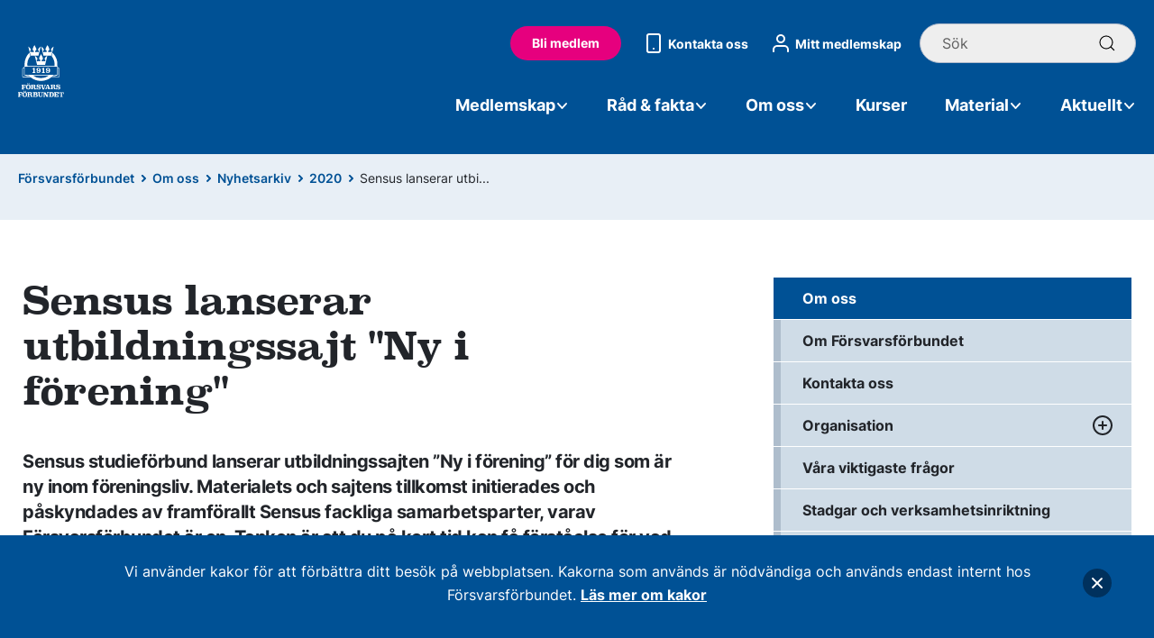

--- FILE ---
content_type: text/html; charset=utf-8
request_url: https://www.forsvarsforbundet.se/om-oss/nyhetsarkiv/2020/2020-10-22-sensus-lanserar-utbildningssajt-ny-i-forening
body_size: 108357
content:
<!doctype html>
<html lang="se">
<head>
    <title>Sensus lanserar utbildningssajt &quot;Ny i f&#xF6;rening&quot;</title>
    <meta charset="utf-8">
    <meta name="description" content="Sensus studief&#xF6;rbund lanserar utbildningssajten &#x201D;Ny i f&#xF6;rening&#x201D; f&#xF6;r dig som &#xE4;r ny inom f&#xF6;reningsliv. Materialets och sajtens tillkomst initierades och p&#xE5;skyndades av framf&#xF6;rallt Sensus fackliga samarbetsparter, varav F&#xF6;rsvarsf&#xF6;rbundet &#xE4;r en. Tanken &#xE4;r att du p&#xE5; kort tid kan f&#xE5; f&#xF6;rst&#xE5;else f&#xF6;r vad en f&#xF6;rening &#xE4;r och fungerar.&#xA;&#xA;Med r&#xF6;rlig media, f&#xF6;rdjupnings- och reflektionsfr&#xE5;gor samt ett interaktivt quiz kan vem som helst p&#xE5; kort tid f&#xE5; f&#xF6;rst&#xE5;else f&#xF6;r vad en f&#xF6;rening &#xE4;r, g&#xF6;r och hur det fungerar.&#xA;&#xA;Tre delar&#xA;Materialet p&#xE5; sajten &#xE4;r indelad i tre delar som g&#xE5;r igenom vad en f&#xF6;rening &#xE4;r, vad en f&#xF6;rening g&#xF6;r och hur en f&#xF6;rening fungerar. Varje del har en ber&#xE4;ttande animation som f&#xF6;ljs av f&#xF6;rdjupningsdelar och reflektionsfr&#xE5;gor. N&#xE4;r man k&#xE4;nner att man har koll p&#xE5; de tre delarna finns ett avslutande quiz f&#xF6;r att kolla av hur mycket man snappat upp.&#xA;&#xA;Sajten fungerar att g&#xE5; igenom b&#xE5;de sj&#xE4;lv och tillsammans med andra. Och &#xE4;ven om ing&#xE5;ngen till en b&#xF6;rjan varit fokuserad p&#xE5; fackf&#xF6;reningar &#xE4;r materialet anpassat f&#xF6;r alla slags f&#xF6;reningar. &#xA;&#xA;&#x2013; Materialet &#xE4;r en bra ing&#xE5;ng dels till v&#xE5;ra medlemsorganisationers och samarbetsparters egna grundutbildningar och dels f&#xF6;r Sensus eget studiematerial som r&#xF6;r f&#xF6;reningskunskap, demokrati och r&#xE4;ttigheter, s&#xE4;ger Ulrika Erksell, nationell verksamhetsutvecklare p&#xE5; Sensus och en av de fr&#xE5;n Sensus som varit med och tagit fram sajten.&#xA;&#xA;Sensus fackliga samarbetsparter bildande en referensgrupp som st&#xF6;d f&#xF6;r det team hos Sensus som tog fram materialet. &#xA;&#xA;">
    <meta name="robots" content="index,follow">
    <meta name="viewport" content="width=device-width,initial-scale=1,maximum-scale=2,user-scalable=1,viewport-fit=cover">
	<meta property="og:title" content="Sensus lanserar utbildningssajt &quot;Ny i f&#xF6;rening&quot;">
	<meta property="og:locale" content="sv">
	<meta property="og:site_name" content="F&#xF6;rsvarsf&#xF6;rbundet">
	<meta property="og:type" content="website">
	<meta property="og:description" content="Sensus studief&#xF6;rbund lanserar utbildningssajten &#x201D;Ny i f&#xF6;rening&#x201D; f&#xF6;r dig som &#xE4;r ny inom f&#xF6;reningsliv. Materialets och sajtens tillkomst initierades och p&#xE5;skyndades av framf&#xF6;rallt Sensus fackliga samarbetsparter, varav F&#xF6;rsvarsf&#xF6;rbundet &#xE4;r en. Tanken &#xE4;r att du p&#xE5; kort tid kan f&#xE5; f&#xF6;rst&#xE5;else f&#xF6;r vad en f&#xF6;rening &#xE4;r och fungerar.&#xA;&#xA;Med r&#xF6;rlig media, f&#xF6;rdjupnings- och reflektionsfr&#xE5;gor samt ett interaktivt quiz kan vem som helst p&#xE5; kort tid f&#xE5; f&#xF6;rst&#xE5;else f&#xF6;r vad en f&#xF6;rening &#xE4;r, g&#xF6;r och hur det fungerar.&#xA;&#xA;Tre delar&#xA;Materialet p&#xE5; sajten &#xE4;r indelad i tre delar som g&#xE5;r igenom vad en f&#xF6;rening &#xE4;r, vad en f&#xF6;rening g&#xF6;r och hur en f&#xF6;rening fungerar. Varje del har en ber&#xE4;ttande animation som f&#xF6;ljs av f&#xF6;rdjupningsdelar och reflektionsfr&#xE5;gor. N&#xE4;r man k&#xE4;nner att man har koll p&#xE5; de tre delarna finns ett avslutande quiz f&#xF6;r att kolla av hur mycket man snappat upp.&#xA;&#xA;Sajten fungerar att g&#xE5; igenom b&#xE5;de sj&#xE4;lv och tillsammans med andra. Och &#xE4;ven om ing&#xE5;ngen till en b&#xF6;rjan varit fokuserad p&#xE5; fackf&#xF6;reningar &#xE4;r materialet anpassat f&#xF6;r alla slags f&#xF6;reningar. &#xA;&#xA;&#x2013; Materialet &#xE4;r en bra ing&#xE5;ng dels till v&#xE5;ra medlemsorganisationers och samarbetsparters egna grundutbildningar och dels f&#xF6;r Sensus eget studiematerial som r&#xF6;r f&#xF6;reningskunskap, demokrati och r&#xE4;ttigheter, s&#xE4;ger Ulrika Erksell, nationell verksamhetsutvecklare p&#xE5; Sensus och en av de fr&#xE5;n Sensus som varit med och tagit fram sajten.&#xA;&#xA;Sensus fackliga samarbetsparter bildande en referensgrupp som st&#xF6;d f&#xF6;r det team hos Sensus som tog fram materialet. &#xA;&#xA;">
    <meta property="og:url" content="https://www.forsvarsforbundet.se/om-oss/nyhetsarkiv/2020/2020-10-22-sensus-lanserar-utbildningssajt-ny-i-forening">
	    <meta property="og:image" content="https://www.forsvarsforbundet.se/media/ujumvnzo/dragonerna2_startsida_webb.jpg?width=1220&amp;height=630">
	<meta name="twitter:card" content="summary">
	<meta name="twitter:title" content="Sensus lanserar utbildningssajt &quot;Ny i f&#xF6;rening&quot;">
	<meta name="twitter:description" content="Sensus studief&#xF6;rbund lanserar utbildningssajten &#x201D;Ny i f&#xF6;rening&#x201D; f&#xF6;r dig som &#xE4;r ny inom f&#xF6;reningsliv. Materialets och sajtens tillkomst initierades och p&#xE5;skyndades av framf&#xF6;rallt Sensus fackliga samarbetsparter, varav F&#xF6;rsvarsf&#xF6;rbundet &#xE4;r en. Tanken &#xE4;r att du p&#xE5; kort tid kan f&#xE5; f&#xF6;rst&#xE5;else f&#xF6;r vad en f&#xF6;rening &#xE4;r och fungerar.&#xA;&#xA;Med r&#xF6;rlig media, f&#xF6;rdjupnings- och reflektionsfr&#xE5;gor samt ett interaktivt quiz kan vem som helst p&#xE5; kort tid f&#xE5; f&#xF6;rst&#xE5;else f&#xF6;r vad en f&#xF6;rening &#xE4;r, g&#xF6;r och hur det fungerar.&#xA;&#xA;Tre delar&#xA;Materialet p&#xE5; sajten &#xE4;r indelad i tre delar som g&#xE5;r igenom vad en f&#xF6;rening &#xE4;r, vad en f&#xF6;rening g&#xF6;r och hur en f&#xF6;rening fungerar. Varje del har en ber&#xE4;ttande animation som f&#xF6;ljs av f&#xF6;rdjupningsdelar och reflektionsfr&#xE5;gor. N&#xE4;r man k&#xE4;nner att man har koll p&#xE5; de tre delarna finns ett avslutande quiz f&#xF6;r att kolla av hur mycket man snappat upp.&#xA;&#xA;Sajten fungerar att g&#xE5; igenom b&#xE5;de sj&#xE4;lv och tillsammans med andra. Och &#xE4;ven om ing&#xE5;ngen till en b&#xF6;rjan varit fokuserad p&#xE5; fackf&#xF6;reningar &#xE4;r materialet anpassat f&#xF6;r alla slags f&#xF6;reningar. &#xA;&#xA;&#x2013; Materialet &#xE4;r en bra ing&#xE5;ng dels till v&#xE5;ra medlemsorganisationers och samarbetsparters egna grundutbildningar och dels f&#xF6;r Sensus eget studiematerial som r&#xF6;r f&#xF6;reningskunskap, demokrati och r&#xE4;ttigheter, s&#xE4;ger Ulrika Erksell, nationell verksamhetsutvecklare p&#xE5; Sensus och en av de fr&#xE5;n Sensus som varit med och tagit fram sajten.&#xA;&#xA;Sensus fackliga samarbetsparter bildande en referensgrupp som st&#xF6;d f&#xF6;r det team hos Sensus som tog fram materialet. &#xA;&#xA;">
    <meta name="msapplication-TileColor" content="#2b5797">
    <meta name="msapplication-config" content="~/dist/static/favicons/browserconfig.xml">
    <meta name="theme-color" content="#005195">
    <link rel="apple-touch-icon" sizes="180x180" href="/dist/static/favicons/apple-touch-icon.png">
    <link rel="icon" type="image/png" sizes="32x32" href="/dist/static/favicons/favicon-32x32.png">
    <link rel="icon" type="image/png" sizes="16x16" href="/dist/static/favicons/favicon-16x16.png">
    <link rel="manifest" href="/dist/static/favicons/site.webmanifest">
    <link rel="mask-icon" href="/dist/static/favicons/safari-pinned-tab.svg" color="#005195">
    <link rel="shortcut icon" href="/dist/static/favicons/favicon.ico">
    <link rel="preload" href="/dist/static/fonts/inter-400.woff2" as="font" type="font/woff2" crossorigin>
    <link rel="preload" href="/dist/static/fonts/inter-600.woff2" as="font" type="font/woff2" crossorigin>
    <link rel="preload" href="/dist/static/fonts/inter-700.woff2" as="font" type="font/woff2" crossorigin>
    <link rel="preload" href="/dist/static/fonts/superclarendon-bold.woff2" as="font" type="font/woff2" crossorigin>
    <link rel="stylesheet" href="/dist/css/style.css?v=AZ14CiVK_E_FqY9SGFWbjEFBuWYjCUqKtDra51lis24" />
	<link rel="canonical" href="https://www.forsvarsforbundet.se/om-oss/nyhetsarkiv/2020/2020-10-22-sensus-lanserar-utbildningssajt-ny-i-forening">
</head>
<body itemscope itemtype="http://schema.org/WebPage">



        <header role="banner" itemscope itemtype="https://schema.org/WPHeader">
            
<div class="l-menu">
    <div class="uk-container uk-container-xlarge">
        <div class="uk-flex uk-flex-between uk-flex-middle">
            <div>
                <a href="/">
                    <picture>
                        <source srcset="/dist/static/img/logo.svg" width="75" height="85" media="(min-width:960px)">
                        <img alt="Försvarsförbundet logo" src="/dist/static/img/logo.svg" loading="eager" decoding="async" width="51" height="58" />
                    </picture>
                </a>
            </div>
            <div class="uk-hidden@l">
                <div class="uk-grid uk-flex-middle uk-flex-right l-menu__controls">
                    <div><a class="uk-button uk-button-primary" href="https://rms.forsvarsforbundet.se/modules/blimedlem/blimedlem.aspx">Bli medlem</a></div>
                    <div class="l-menu__controls__item">
                        <button class="uk-button uk-button-text">
                            <span uk-icon="search"></span>
                            <span class="l-mobile-word">S&#xF6;k</span>
                        </button>
                        <div class="uk-dropbar l-dropdown--search" uk-drop="mode: click; stretch:x; offset:21px;animation: slide-top; animate-out: true; duration: 300">
                            <div class="uk-container">
                                <form class="uk-search uk-search-default uk-width" action="/search-results">
                                    <button class="uk-preserve uk-search-icon-flip uk-icon uk-search-icon" uk-search-icon><span class="uk-text-a11y">S&#xF6;k</span></button>
                                    <input type="search" name="term" class="uk-search-input uk-width" placeholder="S&#xF6;k">
                                </form>
                            </div>
                        </div>
                    </div>
                    <div class="l-menu__controls__item">
                        <button class="uk-button uk-button-text l-mobile-toggle" uk-toggle="target: #mobile-nav" type="button">
                            <span class="l-mobile-open" uk-icon="menu"></span>
                            <span class="l-mobile-close" uk-icon="close"></span>
                            <span class="l-mobile-word l-mobile-open">Meny</span>
                            <span class="l-mobile-word l-mobile-close">St&#xE4;ng</span>
                        </button>
                    </div>
                </div>
            </div>
            <div class="uk-visible@l">
                <div class="uk-grid uk-flex-middle uk-flex-right l-menu__controls">
                    <div><a class="uk-button uk-button-primary" href="https://rms.forsvarsforbundet.se/modules/blimedlem/blimedlem.aspx">Bli medlem</a></div>
                    <div><a class="uk-flex uk-flex-middle" href="/om-oss/kontakta-oss"><span uk-icon="phone"></span> Kontakta oss</a></div>
                        <div><a class="uk-flex uk-flex-middle" href="/login/mitt-medlemskap"><span uk-icon="user"></span> Mitt medlemskap</a></div>
                    <div>
                        <form class="uk-search uk-search-default" action="/search-results">
                            <button class="uk-preserve uk-search-icon-flip uk-icon uk-search-icon" uk-search-icon><span class="uk-text-a11y">S&#xF6;k</span></button>
                            <input type="search" name="term" class="uk-search-input uk-width" placeholder="S&#xF6;k">
                        </form>
                    </div>
                </div>
                <div class="uk-navbar uk-navbar-transparent uk-navbar-container uk-visible@l" uk-navbar>
                    <div class="uk-navbar-right">
                        <ul class="uk-navbar-nav">
                                    <li>
                                        <a href="#">Medlemskap <span uk-icon="icon: chevron-down;"></span></a>
                                        <div uk-drop="mode: click; stretch:x; boundary: #js-menu-drop-target;" class="l-dropdown--menu uk-drop">
                                            <div class="uk-grid uk-grid-divider uk-grid-large" uk-grid>
                                                <div class="uk-width-2-3@m">
                                                    <ul class="uk-column-1-2 uk-column-divider uk-list">
                                                            <li><a class="uk-link-heading uk-card-title l-text-semibold" href="/medlemskap/bli-medlem">Bli medlem</a></li>
                                                            <li><a class="uk-link-heading uk-card-title l-text-semibold" href="/medlemskap/varfor-forsvarsforbundet">Varf&#xF6;r F&#xF6;rsvarsf&#xF6;rbundet</a></li>
                                                            <li><a class="uk-link-heading uk-card-title l-text-semibold" href="/medlemskap/det-gor-kollektivavtalet-for-dig">Det g&#xF6;r kollektivavtalet f&#xF6;r dig</a></li>
                                                            <li><a class="uk-link-heading uk-card-title l-text-semibold" href="/medlemskap/medlemskap-vid-tidvis-tjanstgoring-gss-t">Medlemskap vid tidvis tj&#xE4;nstg&#xF6;ring  GSS/T</a></li>
                                                            <li><a class="uk-link-heading uk-card-title l-text-semibold" href="/medlemskap/medlemsavgifter-och-villkor">Medlemsavgifter och villkor</a></li>
                                                            <li><a class="uk-link-heading uk-card-title l-text-semibold" href="/medlemskap/a-kassa">A-kassa</a></li>
                                                            <li><a class="uk-link-heading uk-card-title l-text-semibold" href="/medlemskap/uppdatera-dina-medlemsuppgifter">Uppdatera dina medlemsuppgifter</a></li>
                                                            <li><a class="uk-link-heading uk-card-title l-text-semibold" href="/medlemskap/pensionarsmedlem">Pension&#xE4;rsmedlem</a></li>
                                                            <li><a class="uk-link-heading uk-card-title l-text-semibold" href="/medlemskap/formaner">F&#xF6;rm&#xE5;ner</a></li>
                                                            <li><a class="uk-link-heading uk-card-title l-text-semibold" href="/medlemskap/engagera-dig">Engagera dig</a></li>
                                                            <li><a class="uk-link-heading uk-card-title l-text-semibold" href="/medlemskap/varva-medlemmar">V&#xE4;rva medlemmar</a></li>
                                                            <li><a class="uk-link-heading uk-card-title l-text-semibold" href="/medlemskap/fortroendevald">F&#xF6;rtroendevald</a></li>
                                                            <li><a class="uk-link-heading uk-card-title l-text-semibold" href="/medlemskap/sa-byter-du-fackforbund">S&#xE5; byter du fackf&#xF6;rbund</a></li>
                                                            <li><a class="uk-link-heading uk-card-title l-text-semibold" href="/medlemskap/sa-behandlar-vi-dina-personuppgifter">S&#xE5; behandlar vi dina personuppgifter</a></li>
                                                            <li><a class="uk-link-heading uk-card-title l-text-semibold" href="/medlemskap/avsluta-medlemskapet">Avsluta medlemskapet</a></li>
                                                            <li><a class="uk-link-heading uk-card-title l-text-semibold" href="/medlemskap/kontaktuppgifter-till-fackliga-representanter">Kontaktuppgifter till fackliga representanter p&#xE5; din arbetsplats</a></li>
                                                    </ul>
                                                </div>
                                                    <div class="uk-width-1-3@m">
                                                        <div class="uk-card uk-card-primary">
                                                            <div class="uk-card-body uk-text-center uk-text-lead l-text-white">
                                                                <p>Fackförbundet för dig inom försvaret eller närstående myndigheter.</p>
                                                                <a class="uk-button uk-button-primary uk-button-large uk-margin-small-top" href="https://rms.forsvarsforbundet.se/modules/blimedlem/blimedlem.aspx">Bli medlem</a>
                                                            </div>
                                                        </div>
                                                    </div>
                                            </div>
                                        </div>
                                    </li>
                                    <li>
                                        <a href="#">R&#xE5;d &amp; fakta <span uk-icon="icon: chevron-down;"></span></a>
                                        <div uk-drop="mode: click; stretch:x; boundary: #js-menu-drop-target;" class="l-dropdown--menu uk-drop">
                                            <div class="uk-grid uk-grid-divider uk-grid-large" uk-grid>
                                                <div class="uk-width-2-3@m">
                                                    <ul class="uk-column-1-2 uk-column-divider uk-list">
                                                            <li><a class="uk-link-heading uk-card-title l-text-semibold" href="/rad-och-fakta/anstallning">Anst&#xE4;llning</a></li>
                                                            <li><a class="uk-link-heading uk-card-title l-text-semibold" href="/rad-och-fakta/arbetsmiljo">Arbetsmilj&#xF6;</a></li>
                                                            <li><a class="uk-link-heading uk-card-title l-text-semibold" href="/rad-och-fakta/arbetsplatstraff-apt">Arbetsplatstr&#xE4;ff (APT)</a></li>
                                                            <li><a class="uk-link-heading uk-card-title l-text-semibold" href="/rad-och-fakta/arbetstid">Arbetstid</a></li>
                                                            <li><a class="uk-link-heading uk-card-title l-text-semibold" href="/rad-och-fakta/ledighet">Ledighet</a></li>
                                                            <li><a class="uk-link-heading uk-card-title l-text-semibold" href="/rad-och-fakta/lon">L&#xF6;n</a></li>
                                                            <li><a class="uk-link-heading uk-card-title l-text-semibold" href="/rad-och-fakta/medarbetarsamtal">Medarbetarsamtal</a></li>
                                                            <li><a class="uk-link-heading uk-card-title l-text-semibold" href="/rad-och-fakta/pension">Pension</a></li>
                                                            <li><a class="uk-link-heading uk-card-title l-text-semibold" href="/rad-och-fakta/semester">Semester</a></li>
                                                            <li><a class="uk-link-heading uk-card-title l-text-semibold" href="/rad-och-fakta/sjukdom">Sjukdom</a></li>
                                                            <li><a class="uk-link-heading uk-card-title l-text-semibold" href="/rad-och-fakta/tjansteresa">Tj&#xE4;nsteresa</a></li>
                                                            <li><a class="uk-link-heading uk-card-title l-text-semibold" href="/rad-och-fakta/utlandstjanst">Utlandstj&#xE4;nst</a></li>
                                                            <li><a class="uk-link-heading uk-card-title l-text-semibold" href="/rad-och-fakta/fragor-och-svar">Fr&#xE5;gor och svar</a></li>
                                                            <li><a class="uk-link-heading uk-card-title l-text-semibold" href="/medlemskap/fortroendevald/stod-och-information">St&#xF6;d och information f&#xF6;r f&#xF6;rtroendevalda</a></li>
                                                            <li><a class="uk-link-heading uk-card-title l-text-semibold" href="/rad-och-fakta/utbildningsfilmer">Utbildningsfilmer</a></li>
                                                            <li><a class="uk-link-heading uk-card-title l-text-semibold" href="/lasvart">L&#xE4;sv&#xE4;rt</a></li>
                                                    </ul>
                                                </div>
                                                    <div class="uk-width-1-3@m">
                                                        <div class="uk-card uk-card-primary">
                                                            <div class="uk-card-body uk-text-center uk-text-lead l-text-white">
                                                                <p>Vad är skillnaden mellan lönesättande samtal och facklig förhandling? </p>
                                                                <a class="uk-button uk-button-primary uk-button-large uk-margin-small-top" href="/lasvart/lonesattande-samtal-eller-traditionell-forhandling">L&#xE4;s mer</a>
                                                            </div>
                                                        </div>
                                                    </div>
                                            </div>
                                        </div>
                                    </li>
                                    <li>
                                        <a href="#">Om oss <span uk-icon="icon: chevron-down;"></span></a>
                                        <div uk-drop="mode: click; stretch:x; boundary: #js-menu-drop-target;" class="l-dropdown--menu uk-drop">
                                            <div class="uk-grid uk-grid-divider uk-grid-large" uk-grid>
                                                <div class="uk-width-2-3@m">
                                                    <ul class="uk-column-1-2 uk-column-divider uk-list">
                                                            <li><a class="uk-link-heading uk-card-title l-text-semibold" href="/om-oss/om-forsvarsforbundet">Om F&#xF6;rsvarsf&#xF6;rbundet</a></li>
                                                            <li><a class="uk-link-heading uk-card-title l-text-semibold" href="/om-oss/kontakta-oss">Kontakta oss</a></li>
                                                            <li><a class="uk-link-heading uk-card-title l-text-semibold" href="/om-oss/organisation">Organisation</a></li>
                                                            <li><a class="uk-link-heading uk-card-title l-text-semibold" href="/om-oss/vara-viktigaste-fragor">V&#xE5;ra viktigaste fr&#xE5;gor</a></li>
                                                            <li><a class="uk-link-heading uk-card-title l-text-semibold" href="/om-oss/stadgar-och-verksamhetsinriktning">Stadgar och verksamhetsinriktning</a></li>
                                                            <li><a class="uk-link-heading uk-card-title l-text-semibold" href="/om-oss/verksamhetsberattelser-och-arsredovisningar">Verksamhetsber&#xE4;ttelser och &#xE5;rsredovisningar</a></li>
                                                            <li><a class="uk-link-heading uk-card-title l-text-semibold" href="/om-oss/policys">Policys</a></li>
                                                            <li><a class="uk-link-heading uk-card-title l-text-semibold" href="/om-oss/tvister">Tvister</a></li>
                                                            <li><a class="uk-link-heading uk-card-title l-text-semibold" href="/om-oss/om-webbplatsen">Om webbplatsen</a></li>
                                                    </ul>
                                                </div>
                                                    <div class="uk-width-1-3@m">
                                                        <div class="uk-card uk-card-primary">
                                                            <div class="uk-card-body uk-text-center uk-text-lead l-text-white">
                                                                <p>Fackförbundet inom försvaret eller närstående myndigheter.</p>
                                                                <a class="uk-button uk-button-primary uk-button-large uk-margin-small-top" href="/om-oss/om-forsvarsforbundet">Mer om oss</a>
                                                            </div>
                                                        </div>
                                                    </div>
                                            </div>
                                        </div>
                                    </li>
                                    <li><a href="/kurser">Kurser</a></li>
                                    <li>
                                        <a href="#">Material <span uk-icon="icon: chevron-down;"></span></a>
                                        <div uk-drop="mode: click; stretch:x; boundary: #js-menu-drop-target;" class="l-dropdown--menu uk-drop">
                                            <div class="uk-grid uk-grid-divider uk-grid-large" uk-grid>
                                                <div class="uk-width-2-3@m">
                                                    <ul class="uk-column-1-2 uk-column-divider uk-list">
                                                            <li><a class="uk-link-heading uk-card-title l-text-semibold" href="/material/affischer">Affischer</a></li>
                                                            <li><a class="uk-link-heading uk-card-title l-text-semibold" href="/material/avtal">Avtal</a></li>
                                                            <li><a class="uk-link-heading uk-card-title l-text-semibold" href="/material/blanketter">Blanketter</a></li>
                                                            <li><a class="uk-link-heading uk-card-title l-text-semibold" href="/material/broschyrer">Broschyrer</a></li>
                                                            <li><a class="uk-link-heading uk-card-title l-text-semibold" href="/material/infonytt">Infonytt</a></li>
                                                            <li><a class="uk-link-heading uk-card-title l-text-semibold" href="/material/medlemstidning-forsvarbart">Medlemstidning F&#xF6;rsvarbart</a></li>
                                                            <li><a class="uk-link-heading uk-card-title l-text-semibold" href="/material/profilprodukter">Profilprodukter</a></li>
                                                            <li><a class="uk-link-heading uk-card-title l-text-semibold" href="/material/roll-up">Rollup</a></li>
                                                            <li><a class="uk-link-heading uk-card-title l-text-semibold" href="/medlemskap/fortroendevald/material">Material f&#xF6;r f&#xF6;rtroendevalda</a></li>
                                                    </ul>
                                                </div>
                                                    <div class="uk-width-1-3@m">
                                                        <div class="uk-card uk-card-primary">
                                                            <div class="uk-card-body uk-text-center uk-text-lead l-text-white">
                                                                <p>Vad gick att läsa i senaste numret av medlemstidningen Försvarbart?</p>
                                                                <a class="uk-button uk-button-primary uk-button-large uk-margin-small-top" href="/material/medlemstidning-forsvarbart">L&#xE4;s F&#xF6;rsvarbart</a>
                                                            </div>
                                                        </div>
                                                    </div>
                                            </div>
                                        </div>
                                    </li>
                                    <li>
                                        <a href="#">Aktuellt <span uk-icon="icon: chevron-down;"></span></a>
                                        <div uk-drop="mode: click; stretch:x; boundary: #js-menu-drop-target;" class="l-dropdown--menu uk-drop">
                                            <div class="uk-grid uk-grid-divider uk-grid-large" uk-grid>
                                                <div class="uk-width-2-3@m">
                                                    <ul class="uk-column-1-2 uk-column-divider uk-list">
                                                            <li><a class="uk-link-heading uk-card-title l-text-semibold" href="/aktuellt/nyheter">Nyheter</a></li>
                                                            <li><a class="uk-link-heading uk-card-title l-text-semibold" href="/aktuellt/press">Press</a></li>
                                                            <li><a class="uk-link-heading uk-card-title l-text-semibold" href="/aktuellt/ledare">Ledare</a></li>
                                                            <li><a class="uk-link-heading uk-card-title l-text-semibold" href="/aktuellt/kronikor">Kr&#xF6;nikor</a></li>
                                                            <li><a class="uk-link-heading uk-card-title l-text-semibold" href="/aktuellt/lediga-tjanster">Lediga tj&#xE4;nster</a></li>
                                                    </ul>
                                                </div>
                                                    <div class="uk-width-1-3@m">
                                                        <div class="uk-card uk-card-primary">
                                                            <div class="uk-card-body uk-text-center uk-text-lead l-text-white">
                                                                <p>Här hittar du den senaste informationen från förbundet.</p>
                                                                
                                                            </div>
                                                        </div>
                                                    </div>
                                            </div>
                                        </div>
                                    </li>
                        </ul>
                    </div>
                </div>
            </div>
        </div>
    </div>
</div>
<div class="uk-container uk-container-large" id="js-menu-drop-target"></div>
<div id="dropdown-overlay"></div>


<div id="mobile-nav" class="l-mobile-nav" uk-offcanvas="overlay: true; flip: true;">
    <div class="uk-offcanvas-bar">
        <ul class="uk-nav">
                    <li><a href="#mobile-nav-sub-1-0" uk-toggle>Medlemskap <span uk-icon="chevron-right"></span></a></li>
                    <li><a href="#mobile-nav-sub-1-1" uk-toggle>R&#xE5;d &amp; fakta <span uk-icon="chevron-right"></span></a></li>
                    <li><a href="#mobile-nav-sub-1-2" uk-toggle>Om oss <span uk-icon="chevron-right"></span></a></li>
                    <li><a href="/kurser">Kurser</a></li>
                    <li><a href="#mobile-nav-sub-1-3" uk-toggle>Material <span uk-icon="chevron-right"></span></a></li>
                    <li><a href="#mobile-nav-sub-1-4" uk-toggle>Aktuellt <span uk-icon="chevron-right"></span></a></li>
        </ul>
        <div class="uk-container uk-container-small">
            <ul class="uk-nav l-mobile-nav__extra">
                <li>
                    <a href="https://rms.forsvarsforbundet.se/modules/blimedlem/blimedlem.aspx">
                        <span><svg xmlns="http://www.w3.org/2000/svg" width="32" height="32"><path fill="#22252A" d="M16 4a12 12 0 1 1 0 24 12 12 0 0 1 0-24zm0 2a10 10 0 1 0 0 20 10 10 0 0 0 0-20zm5.7 6.3a1 1 0 0 1 0 1.3v.1l-7 7a1 1 0 0 1-1.3 0h-.1l-3-3a1 1 0 0 1 1.3-1.5h.1l2.3 2.4 6.3-6.3a1 1 0 0 1 1.4 0z"/></svg></span>
                        Bli medlem
                    </a>
                </li>
                <li>
                    <a href="/om-oss/kontakta-oss">
                        <span><svg xmlns="http://www.w3.org/2000/svg" width="32" height="32"><path fill="#22252A" d="M21 5a3 3 0 0 1 3 3v16a3 3 0 0 1-3 3H11a3 3 0 0 1-3-3V8a3 3 0 0 1 3-3zm0 2H11a1 1 0 0 0-1 1v16a1 1 0 0 0 1 1h10a1 1 0 0 0 1-1V8a1 1 0 0 0-1-1zm-5 14a1 1 0 0 1 .1 2H16a1 1 0 0 1-.1-2h.1z"/></svg></span>
                        Kontakta oss
                    </a>
                </li>
                <li>
                        <a href="/login/mitt-medlemskap">
                            <span><svg xmlns="http://www.w3.org/2000/svg" width="32" height="32"><path fill="#22252A" d="M20 18a5 5 0 0 1 5 4.8V25a1 1 0 0 1-2 .1V23a3 3 0 0 0-2.8-3H12a3 3 0 0 0-3 2.8V25a1 1 0 0 1-2 .1V23a5 5 0 0 1 4.8-5H20zM16 6a5 5 0 1 0 0 10 5 5 0 0 0 0-10zm0 2a3 3 0 1 1 0 6 3 3 0 0 1 0-6z"/></svg></span>
                            Mitt medlemskap
                        </a>
                </li>
            </ul>
        </div>
    </div>
</div>


    <div id="mobile-nav-sub-1-0" class="l-mobile-nav l-mobile-nav--level-2" uk-offcanvas="overlay: true; flip: true;">
        <div class="uk-offcanvas-bar">
            <ul class="uk-nav">
                <li><a href="#mobile-nav" uk-toggle><span uk-icon="chevron-right"></span> Medlemskap</a></li>
                        <li><a href="/medlemskap/bli-medlem">Bli medlem</a></li>
                        <li><a href="/medlemskap/varfor-forsvarsforbundet">Varf&#xF6;r F&#xF6;rsvarsf&#xF6;rbundet</a></li>
                        <li><a href="/medlemskap/det-gor-kollektivavtalet-for-dig">Det g&#xF6;r kollektivavtalet f&#xF6;r dig</a></li>
                        <li><a href="/medlemskap/medlemskap-vid-tidvis-tjanstgoring-gss-t">Medlemskap vid tidvis tj&#xE4;nstg&#xF6;ring  GSS/T</a></li>
                        <li><a href="/medlemskap/medlemsavgifter-och-villkor">Medlemsavgifter och villkor</a></li>
                        <li><a href="/medlemskap/a-kassa">A-kassa</a></li>
                        <li><a href="/medlemskap/uppdatera-dina-medlemsuppgifter">Uppdatera dina medlemsuppgifter</a></li>
                        <li><a href="/medlemskap/pensionarsmedlem">Pension&#xE4;rsmedlem</a></li>
                        <li><a href="/medlemskap/formaner">F&#xF6;rm&#xE5;ner</a> <a href="#mobile-nav-sub-2-0" uk-toggle><span uk-icon="chevron-right"></span></a></li>
                        <li><a href="/medlemskap/engagera-dig">Engagera dig</a> <a href="#mobile-nav-sub-2-1" uk-toggle><span uk-icon="chevron-right"></span></a></li>
                        <li><a href="/medlemskap/varva-medlemmar">V&#xE4;rva medlemmar</a></li>
                        <li><a href="/medlemskap/fortroendevald">F&#xF6;rtroendevald</a> <a href="#mobile-nav-sub-2-2" uk-toggle><span uk-icon="chevron-right"></span></a></li>
                        <li><a href="/medlemskap/sa-byter-du-fackforbund">S&#xE5; byter du fackf&#xF6;rbund</a></li>
                        <li><a href="/medlemskap/sa-behandlar-vi-dina-personuppgifter">S&#xE5; behandlar vi dina personuppgifter</a></li>
                        <li><a href="/medlemskap/avsluta-medlemskapet">Avsluta medlemskapet</a></li>
                        <li><a href="/medlemskap/kontaktuppgifter-till-fackliga-representanter">Kontaktuppgifter till fackliga representanter p&#xE5; din arbetsplats</a></li>
            </ul>
        </div>
    </div>
    <div id="mobile-nav-sub-1-1" class="l-mobile-nav l-mobile-nav--level-2" uk-offcanvas="overlay: true; flip: true;">
        <div class="uk-offcanvas-bar">
            <ul class="uk-nav">
                <li><a href="#mobile-nav" uk-toggle><span uk-icon="chevron-right"></span> R&#xE5;d &amp; fakta</a></li>
                        <li><a href="/rad-och-fakta/anstallning">Anst&#xE4;llning</a> <a href="#mobile-nav-sub-2-3" uk-toggle><span uk-icon="chevron-right"></span></a></li>
                        <li><a href="/rad-och-fakta/arbetsmiljo">Arbetsmilj&#xF6;</a> <a href="#mobile-nav-sub-2-4" uk-toggle><span uk-icon="chevron-right"></span></a></li>
                        <li><a href="/rad-och-fakta/arbetsplatstraff-apt">Arbetsplatstr&#xE4;ff (APT)</a></li>
                        <li><a href="/rad-och-fakta/arbetstid">Arbetstid</a> <a href="#mobile-nav-sub-2-5" uk-toggle><span uk-icon="chevron-right"></span></a></li>
                        <li><a href="/rad-och-fakta/ledighet">Ledighet</a> <a href="#mobile-nav-sub-2-6" uk-toggle><span uk-icon="chevron-right"></span></a></li>
                        <li><a href="/rad-och-fakta/lon">L&#xF6;n</a> <a href="#mobile-nav-sub-2-7" uk-toggle><span uk-icon="chevron-right"></span></a></li>
                        <li><a href="/rad-och-fakta/medarbetarsamtal">Medarbetarsamtal</a></li>
                        <li><a href="/rad-och-fakta/pension">Pension</a></li>
                        <li><a href="/rad-och-fakta/semester">Semester</a> <a href="#mobile-nav-sub-2-8" uk-toggle><span uk-icon="chevron-right"></span></a></li>
                        <li><a href="/rad-och-fakta/sjukdom">Sjukdom</a> <a href="#mobile-nav-sub-2-9" uk-toggle><span uk-icon="chevron-right"></span></a></li>
                        <li><a href="/rad-och-fakta/tjansteresa">Tj&#xE4;nsteresa</a></li>
                        <li><a href="/rad-och-fakta/utlandstjanst">Utlandstj&#xE4;nst</a> <a href="#mobile-nav-sub-2-10" uk-toggle><span uk-icon="chevron-right"></span></a></li>
                        <li><a href="/rad-och-fakta/fragor-och-svar">Fr&#xE5;gor och svar</a></li>
                        <li><a href="/medlemskap/fortroendevald/stod-och-information">St&#xF6;d och information f&#xF6;r f&#xF6;rtroendevalda</a> <a href="#mobile-nav-sub-2-11" uk-toggle><span uk-icon="chevron-right"></span></a></li>
                        <li><a href="/rad-och-fakta/utbildningsfilmer">Utbildningsfilmer</a></li>
                        <li><a href="/lasvart">L&#xE4;sv&#xE4;rt</a> <a href="#mobile-nav-sub-2-12" uk-toggle><span uk-icon="chevron-right"></span></a></li>
            </ul>
        </div>
    </div>
    <div id="mobile-nav-sub-1-2" class="l-mobile-nav l-mobile-nav--level-2" uk-offcanvas="overlay: true; flip: true;">
        <div class="uk-offcanvas-bar">
            <ul class="uk-nav">
                <li><a href="#mobile-nav" uk-toggle><span uk-icon="chevron-right"></span> Om oss</a></li>
                        <li><a href="/om-oss/om-forsvarsforbundet">Om F&#xF6;rsvarsf&#xF6;rbundet</a></li>
                        <li><a href="/om-oss/kontakta-oss">Kontakta oss</a></li>
                        <li><a href="/om-oss/organisation">Organisation</a> <a href="#mobile-nav-sub-2-13" uk-toggle><span uk-icon="chevron-right"></span></a></li>
                        <li><a href="/om-oss/vara-viktigaste-fragor">V&#xE5;ra viktigaste fr&#xE5;gor</a></li>
                        <li><a href="/om-oss/stadgar-och-verksamhetsinriktning">Stadgar och verksamhetsinriktning</a></li>
                        <li><a href="/om-oss/verksamhetsberattelser-och-arsredovisningar">Verksamhetsber&#xE4;ttelser och &#xE5;rsredovisningar</a></li>
                        <li><a href="/om-oss/policys">Policys</a> <a href="#mobile-nav-sub-2-14" uk-toggle><span uk-icon="chevron-right"></span></a></li>
                        <li><a href="/om-oss/tvister">Tvister</a> <a href="#mobile-nav-sub-2-15" uk-toggle><span uk-icon="chevron-right"></span></a></li>
                        <li><a href="/om-oss/om-webbplatsen">Om webbplatsen</a> <a href="#mobile-nav-sub-2-16" uk-toggle><span uk-icon="chevron-right"></span></a></li>
            </ul>
        </div>
    </div>
    <div id="mobile-nav-sub-1-3" class="l-mobile-nav l-mobile-nav--level-2" uk-offcanvas="overlay: true; flip: true;">
        <div class="uk-offcanvas-bar">
            <ul class="uk-nav">
                <li><a href="#mobile-nav" uk-toggle><span uk-icon="chevron-right"></span> Material</a></li>
                        <li><a href="/material/affischer">Affischer</a></li>
                        <li><a href="/material/avtal">Avtal</a> <a href="#mobile-nav-sub-2-17" uk-toggle><span uk-icon="chevron-right"></span></a></li>
                        <li><a href="/material/blanketter">Blanketter</a></li>
                        <li><a href="/material/broschyrer">Broschyrer</a></li>
                        <li><a href="/material/infonytt">Infonytt</a></li>
                        <li><a href="/material/medlemstidning-forsvarbart">Medlemstidning F&#xF6;rsvarbart</a></li>
                        <li><a href="/material/profilprodukter">Profilprodukter</a></li>
                        <li><a href="/material/roll-up">Rollup</a></li>
                        <li><a href="/medlemskap/fortroendevald/material">Material f&#xF6;r f&#xF6;rtroendevalda</a> <a href="#mobile-nav-sub-2-18" uk-toggle><span uk-icon="chevron-right"></span></a></li>
            </ul>
        </div>
    </div>
    <div id="mobile-nav-sub-1-4" class="l-mobile-nav l-mobile-nav--level-2" uk-offcanvas="overlay: true; flip: true;">
        <div class="uk-offcanvas-bar">
            <ul class="uk-nav">
                <li><a href="#mobile-nav" uk-toggle><span uk-icon="chevron-right"></span> Aktuellt</a></li>
                        <li><a href="/aktuellt/nyheter">Nyheter</a> <a href="#mobile-nav-sub-2-19" uk-toggle><span uk-icon="chevron-right"></span></a></li>
                        <li><a href="/aktuellt/press">Press</a></li>
                        <li><a href="/aktuellt/ledare">Ledare</a> <a href="#mobile-nav-sub-2-20" uk-toggle><span uk-icon="chevron-right"></span></a></li>
                        <li><a href="/aktuellt/kronikor">Kr&#xF6;nikor</a> <a href="#mobile-nav-sub-2-21" uk-toggle><span uk-icon="chevron-right"></span></a></li>
                        <li><a href="/aktuellt/lediga-tjanster">Lediga tj&#xE4;nster</a></li>
            </ul>
        </div>
    </div>


    <div id="mobile-nav-sub-2-0" class="l-mobile-nav l-mobile-nav--level-3" uk-offcanvas="overlay: true; flip: true;">
        <div class="uk-offcanvas-bar">
            <ul class="uk-nav">
                <li><a href="#mobile-nav-sub-1-0" uk-toggle><span uk-icon="chevron-right"></span> F&#xF6;rm&#xE5;ner</a></li>
                    <li><a href="/medlemskap/formaner/bolan-och-medlemslan">Bol&#xE5;n- och medlemsl&#xE5;n</a></li>
                    <li><a href="/medlemskap/formaner/resor">Resor</a></li>
                    <li><a href="/medlemskap/formaner/hotell-och-boenden">Hotell och boenden</a></li>
                    <li><a href="/medlemskap/formaner/forsakringar-och-radgivning">F&#xF6;rs&#xE4;kringar och r&#xE5;dgivning</a></li>
                    <li><a href="/medlemskap/formaner/kompetensutveckling">Kompetensutveckling</a></li>
                    <li><a href="/medlemskap/formaner/traning-och-halsa">Tr&#xE4;ning och h&#xE4;lsa</a></li>
                    <li><a href="/medlemskap/formaner/inkomstforsakring">Inkomstf&#xF6;rs&#xE4;kring</a></li>
                    <li><a href="/medlemskap/formaner/medlemserbjudande-25-rabatt-pa-linas-matkasse">Medlemserbjudande &#x2013; 25% rabatt p&#xE5; Linas Matkasse</a></li>
                    <li><a href="/medlemskap/formaner/medlemserbjudande-20-rabatt-pa-tannaskroket">Medlemserbjudande - 20 % rabatt p&#xE5; T&#xE4;nn&#xE4;skr&#xF6;ket</a></li>
                    <li><a href="/medlemskap/formaner/lasning">L&#xE4;sning</a></li>
                    <li><a href="/medlemskap/formaner/medlemserbjudande-prova-bookbeat-kostnadsfritt-i-60-dagar">Medlemserbjudande &#x2013; Prova BookBeat kostnadsfritt i 60 dagar</a></li>
                    <li><a href="/medlemskap/formaner/medlemserbjudande-fri-arsavgift-och-0-kr-i-spotpaslag-i-12-manader-nar-du-byter-till-vattenfall">Medlemserbjudande &#x2013; Fri &#xE5;rsavgift och 0 kr i spotp&#xE5;slag i 12 m&#xE5;nader n&#xE4;r du byter till Vattenfall</a></li>
            </ul>
        </div>
    </div>
    <div id="mobile-nav-sub-2-1" class="l-mobile-nav l-mobile-nav--level-3" uk-offcanvas="overlay: true; flip: true;">
        <div class="uk-offcanvas-bar">
            <ul class="uk-nav">
                <li><a href="#mobile-nav-sub-1-0" uk-toggle><span uk-icon="chevron-right"></span> Engagera dig</a></li>
                    <li><a href="/medlemskap/engagera-dig/bli-fortroendevald">Bli f&#xF6;rtroendevald</a></li>
                    <li><a href="/medlemskap/engagera-dig/skriv-motion">Skriv motion</a></li>
            </ul>
        </div>
    </div>
    <div id="mobile-nav-sub-2-2" class="l-mobile-nav l-mobile-nav--level-3" uk-offcanvas="overlay: true; flip: true;">
        <div class="uk-offcanvas-bar">
            <ul class="uk-nav">
                <li><a href="#mobile-nav-sub-1-0" uk-toggle><span uk-icon="chevron-right"></span> F&#xF6;rtroendevald</a></li>
                    <li><a href="/medlemskap/fortroendevald/fortroendeuppdrag">F&#xF6;rtroendeuppdrag</a></li>
            </ul>
        </div>
    </div>
    <div id="mobile-nav-sub-2-3" class="l-mobile-nav l-mobile-nav--level-3" uk-offcanvas="overlay: true; flip: true;">
        <div class="uk-offcanvas-bar">
            <ul class="uk-nav">
                <li><a href="#mobile-nav-sub-1-1" uk-toggle><span uk-icon="chevron-right"></span> Anst&#xE4;llning</a></li>
                    <li><a href="/rad-och-fakta/anstallning/anstallningsavtal">Anst&#xE4;llningsavtal</a></li>
                    <li><a href="/rad-och-fakta/anstallning/anstallningsformer">Anst&#xE4;llningsformer</a></li>
                    <li><a href="/rad-och-fakta/anstallning/anstallningen-upphor">Anst&#xE4;llningen upph&#xF6;r</a></li>
            </ul>
        </div>
    </div>
    <div id="mobile-nav-sub-2-4" class="l-mobile-nav l-mobile-nav--level-3" uk-offcanvas="overlay: true; flip: true;">
        <div class="uk-offcanvas-bar">
            <ul class="uk-nav">
                <li><a href="#mobile-nav-sub-1-1" uk-toggle><span uk-icon="chevron-right"></span> Arbetsmilj&#xF6;</a></li>
                    <li><a href="/rad-och-fakta/arbetsmiljo/diskriminering">Diskriminering</a></li>
                    <li><a href="/rad-och-fakta/arbetsmiljo/systematiskt-arbetsmiljoarbete">Systematiskt arbetsmilj&#xF6;arbete</a></li>
                    <li><a href="/rad-och-fakta/arbetsmiljo/krankande-sarbehandling">Kr&#xE4;nkande s&#xE4;rbehandling</a></li>
                    <li><a href="/rad-och-fakta/arbetsmiljo/lagar-och-regler">Lagar och regler</a></li>
            </ul>
        </div>
    </div>
    <div id="mobile-nav-sub-2-5" class="l-mobile-nav l-mobile-nav--level-3" uk-offcanvas="overlay: true; flip: true;">
        <div class="uk-offcanvas-bar">
            <ul class="uk-nav">
                <li><a href="#mobile-nav-sub-1-1" uk-toggle><span uk-icon="chevron-right"></span> Arbetstid</a></li>
                    <li><a href="/rad-och-fakta/arbetstid/beredskap-och-jour">Beredskap och jour</a></li>
                    <li><a href="/rad-och-fakta/arbetstid/fm-dygn">FM-dygn</a></li>
            </ul>
        </div>
    </div>
    <div id="mobile-nav-sub-2-6" class="l-mobile-nav l-mobile-nav--level-3" uk-offcanvas="overlay: true; flip: true;">
        <div class="uk-offcanvas-bar">
            <ul class="uk-nav">
                <li><a href="#mobile-nav-sub-1-1" uk-toggle><span uk-icon="chevron-right"></span> Ledighet</a></li>
                    <li><a href="/rad-och-fakta/ledighet/foraldraledighet">F&#xF6;r&#xE4;ldraledighet</a></li>
                    <li><a href="/rad-och-fakta/ledighet/ledighet-for-provande-av-annan-tjanst">Ledighet f&#xF6;r pr&#xF6;vande av annan tj&#xE4;nst</a></li>
                    <li><a href="/rad-och-fakta/ledighet/ledighet-for-studier">Ledighet f&#xF6;r studier</a></li>
            </ul>
        </div>
    </div>
    <div id="mobile-nav-sub-2-7" class="l-mobile-nav l-mobile-nav--level-3" uk-offcanvas="overlay: true; flip: true;">
        <div class="uk-offcanvas-bar">
            <ul class="uk-nav">
                <li><a href="#mobile-nav-sub-1-1" uk-toggle><span uk-icon="chevron-right"></span> L&#xF6;n</a></li>
                    <li><a href="/rad-och-fakta/lon/ingangslon">Ing&#xE5;ngsl&#xF6;n</a></li>
                    <li><a href="/rad-och-fakta/lon/loneforhojning-och-loneutveckling">L&#xF6;nef&#xF6;rh&#xF6;jning och l&#xF6;neutveckling</a></li>
                    <li><a href="/rad-och-fakta/lon/lonevaxling">L&#xF6;nev&#xE4;xling</a></li>
                    <li><a href="/rad-och-fakta/lon/loneskuld-for-mycket-utbetalt-pa-lonen">L&#xF6;neskuld - f&#xF6;r mycket utbetalt p&#xE5; l&#xF6;nen</a></li>
                    <li><a href="/rad-och-fakta/lon/lonesattande-samtal">L&#xF6;nes&#xE4;ttande samtal</a></li>
                    <li><a href="/rad-och-fakta/lon/traditionell-facklig-forhandling">Traditionell facklig f&#xF6;rhandling</a></li>
            </ul>
        </div>
    </div>
    <div id="mobile-nav-sub-2-8" class="l-mobile-nav l-mobile-nav--level-3" uk-offcanvas="overlay: true; flip: true;">
        <div class="uk-offcanvas-bar">
            <ul class="uk-nav">
                <li><a href="#mobile-nav-sub-1-1" uk-toggle><span uk-icon="chevron-right"></span> Semester</a></li>
                    <li><a href="/rad-och-fakta/semester/sa-mycket-semester-bor-du-ha">S&#xE5; mycket semester b&#xF6;r du ha</a></li>
                    <li><a href="/rad-och-fakta/semester/nar-far-jag-ta-semester">N&#xE4;r f&#xE5;r jag ta semester</a></li>
                    <li><a href="/rad-och-fakta/semester/spara-semesterdagar">Spara semesterdagar</a></li>
                    <li><a href="/rad-och-fakta/semester/avbryta-eller-andra-semestern">Avbryta eller &#xE4;ndra semestern</a></li>
            </ul>
        </div>
    </div>
    <div id="mobile-nav-sub-2-9" class="l-mobile-nav l-mobile-nav--level-3" uk-offcanvas="overlay: true; flip: true;">
        <div class="uk-offcanvas-bar">
            <ul class="uk-nav">
                <li><a href="#mobile-nav-sub-1-1" uk-toggle><span uk-icon="chevron-right"></span> Sjukdom</a></li>
                    <li><a href="/rad-och-fakta/sjukdom/arbetsskada">Arbetsskada</a></li>
                    <li><a href="/rad-och-fakta/sjukdom/sjukanmalan-och-sjukintyg">Sjukanm&#xE4;lan och sjukintyg</a></li>
                    <li><a href="/rad-och-fakta/sjukdom/rehabilitering-och-atergang-i-arbete">Rehabilitering och &#xE5;terg&#xE5;ng i arbete</a></li>
            </ul>
        </div>
    </div>
    <div id="mobile-nav-sub-2-10" class="l-mobile-nav l-mobile-nav--level-3" uk-offcanvas="overlay: true; flip: true;">
        <div class="uk-offcanvas-bar">
            <ul class="uk-nav">
                <li><a href="#mobile-nav-sub-1-1" uk-toggle><span uk-icon="chevron-right"></span> Utlandstj&#xE4;nst</a></li>
                    <li><a href="/rad-och-fakta/utlandstjanst/ura-tjanstgoring">URA tj&#xE4;nstg&#xF6;ring</a></li>
            </ul>
        </div>
    </div>
    <div id="mobile-nav-sub-2-11" class="l-mobile-nav l-mobile-nav--level-3" uk-offcanvas="overlay: true; flip: true;">
        <div class="uk-offcanvas-bar">
            <ul class="uk-nav">
                <li><a href="#mobile-nav-sub-1-1" uk-toggle><span uk-icon="chevron-right"></span> St&#xF6;d och information f&#xF6;r f&#xF6;rtroendevalda</a></li>
            </ul>
        </div>
    </div>
    <div id="mobile-nav-sub-2-12" class="l-mobile-nav l-mobile-nav--level-3" uk-offcanvas="overlay: true; flip: true;">
        <div class="uk-offcanvas-bar">
            <ul class="uk-nav">
                <li><a href="#mobile-nav-sub-1-1" uk-toggle><span uk-icon="chevron-right"></span> L&#xE4;sv&#xE4;rt</a></li>
                    <li><a href="/lasvart/forsvarbart-nr-3-2023">F&#xF6;rsvarbart nr 3 2023</a></li>
                    <li><a href="/lasvart/vad-galler-om-du-skadar-dig-pa-jobbet">Vad g&#xE4;ller om du skadar dig p&#xE5; jobbet?</a></li>
                    <li><a href="/lasvart/medarbetarsamtal-sa-fungerar-det">Medarbetarsamtal - s&#xE5; fungerar det</a></li>
                    <li><a href="/lasvart/farre-semesterdagar-om-jag-jobbar-deltid">F&#xE4;rre semesterdagar om jag jobbar deltid?</a></li>
                    <li><a href="/lasvart/lonesattande-samtal-eller-traditionell-forhandling">L&#xF6;nes&#xE4;ttande samtal eller traditionell f&#xF6;rhandling?</a></li>
                    <li><a href="/lasvart/vad-innebar-det-att-vara-skyddsombud">Vad inneb&#xE4;r det att vara skyddsombud?</a></li>
                    <li><a href="/lasvart/anstalld-vid-myndigheten-for-totalforsvarsanalys-valkommen-som-medlem-hos-oss">Anst&#xE4;lld vid Myndigheten f&#xF6;r totalf&#xF6;rsvarsanalys? V&#xE4;lkommen som medlem hos oss!</a></li>
                    <li><a href="/lasvart/dags-for-arsmote-sa-funkar-det">Dags f&#xF6;r &#xE5;rsm&#xF6;te - s&#xE5; funkar det!</a></li>
                    <li><a href="/lasvart/kollektivavtalets-dag-17-mars">Kollektivavtalets dag 17 mars</a></li>
                    <li><a href="/lasvart/forsvarbart-nr-1-2023">F&#xF6;rsvarbart nr 1 2023</a></li>
                    <li><a href="/lasvart/medlemsrabatter-hos-actic">Medlemsrabatter hos Actic</a></li>
                    <li><a href="/lasvart/sa-blir-ditt-arbetsliv-hallbart-i-langden-det-har-ska-du-tanka-pa">S&#xE5; blir ditt arbetsliv h&#xE5;llbart i l&#xE4;ngden - det h&#xE4;r ska du t&#xE4;nka p&#xE5;</a></li>
                    <li><a href="/lasvart/nya-vindar-blaser-i-kuststaden">Nya vindar bl&#xE5;ser i kuststaden</a></li>
                    <li><a href="/lasvart/rysslands-historiska-granser">Rysslands  &#xBB;historiska gr&#xE4;nser&#xAB;</a></li>
                    <li><a href="/lasvart/nar-arbetsplatsen-vaxer-sa-blir-introduktionen-av-de-nya-lyckad">N&#xE4;r arbetsplatsen v&#xE4;xer - s&#xE5; blir introduktionen av de nya lyckad</a></li>
                    <li><a href="/lasvart/huvudskyddsombudet-det-ska-vara-bra-klimat-sakert-och-tryggt">Huvudskyddsombudet: &#x201D;Det ska vara bra klimat, s&#xE4;kert och tryggt&#x201D;</a></li>
                    <li><a href="/lasvart/gladare-och-kreativare-med-gront-omkring-dig-pa-jobbet">Gladare och kreativare med gr&#xF6;nt omkring dig p&#xE5; jobbet</a></li>
                    <li><a href="/lasvart/forsvarbart-nr-2-2023">F&#xF6;rsvarbart nr 2 2023</a></li>
                    <li><a href="/lasvart/forsvarsforbundet-har-fatt-en-ny-forbundsordforande">F&#xF6;rsvarsf&#xF6;rbundet har f&#xE5;tt en ny f&#xF6;rbundsordf&#xF6;rande</a></li>
                    <li><a href="/lasvart/ambition-strategi-och-bidrag-hor-vad-caroline-och-martin-har-att-saga-om-sina-nya-uppdrag">Ambition, strategi och bidrag - h&#xF6;r vad Caroline och Martin har att s&#xE4;ga om sina nya uppdrag</a></li>
                    <li><a href="/lasvart/varva-en-kollega-fa-en-avgiftsfri-medlemsmanad">V&#xE4;rva en kollega - f&#xE5; en avgiftsfri medlemsm&#xE5;nad!</a></li>
                    <li><a href="/lasvart/darfor-ska-du-valja-forsvarsforbundet">D&#xE4;rf&#xF6;r ska du v&#xE4;lja F&#xF6;rsvarsf&#xF6;rbundet!</a></li>
                    <li><a href="/lasvart/sa-hjalper-struktur-dig-med-bade-stressen-och-kreativiteten">S&#xE5; hj&#xE4;lper struktur dig med b&#xE5;de stressen och kreativiteten</a></li>
                    <li><a href="/lasvart/inget-slar-kanslan-nar-man-har-hjalpt-en-medlem">Inget sl&#xE5;r k&#xE4;nslan n&#xE4;r man har hj&#xE4;lpt en medlem</a></li>
                    <li><a href="/lasvart/rabatterade-kryssningar-med-tallink-silja-line-och-viking-line">Rabatterade kryssningar med Tallink Silja Line och Viking Line</a></li>
                    <li><a href="/lasvart/alla-har-ratt-till-en-bra-arbetsmiljo">Alla har r&#xE4;tt till en bra arbetsmilj&#xF6;</a></li>
                    <li><a href="/lasvart/halla-dar-oscar-evelyn">Hall&#xE5; d&#xE4;r,  Oscar Evelyn</a></li>
                    <li><a href="/lasvart/engagera-dig-fackligt-bli-fortroendevald">Engagera dig fackligt - bli f&#xF6;rtroendevald</a></li>
                    <li><a href="/lasvart/rabatterat-boende-pa-tannaskroket">Rabatterat boende p&#xE5; T&#xE4;nn&#xE4;skr&#xF6;ket</a></li>
                    <li><a href="/lasvart/forsvarbart-nr-4-2023">F&#xF6;rsvarbart nr 4 2023</a></li>
                    <li><a href="/lasvart/provanstalld-efter-vikariat">Provanst&#xE4;lld efter vikariat?</a></li>
                    <li><a href="/lasvart/diversifiering-ar-nyckeln-till-lyckad-kontorsmiljo">Diversifiering &#xE4;r nyckeln till lyckad kontorsmilj&#xF6;</a></li>
                    <li><a href="/lasvart/ratt-att-fa-tillbaka-min-tidigare-anstallning">R&#xE4;tt att f&#xE5; tillbaka min tidigare anst&#xE4;llning?</a></li>
                    <li><a href="/lasvart/nar-sakerhetsprovningen-inte-godkanns">N&#xE4;r s&#xE4;kerhetspr&#xF6;vningen inte godk&#xE4;nns</a></li>
                    <li><a href="/lasvart/forening-114-kallar-till-arsmote">F&#xF6;rening 114 kallar till &#xE5;rsm&#xF6;te!</a></li>
                    <li><a href="/lasvart/ledighet-for-studier-det-har-galler">Ledighet f&#xF6;r studier -  det h&#xE4;r g&#xE4;ller</a></li>
                    <li><a href="/lasvart/forsvarbart-nr-1-2024">F&#xF6;rsvarbart nr 1 2024</a></li>
                    <li><a href="/lasvart/uppstyrda-moten-gor-jobbet-effektivare-och-roligare">Uppstyrda m&#xF6;ten g&#xF6;r jobbet effektivare &#x2013; och roligare</a></li>
                    <li><a href="/lasvart/halla-dar-marcus-hamberg">Hall&#xE5; d&#xE4;r, Marcus Hamberg</a></li>
                    <li><a href="/lasvart/vlada-berattar-om-grundkursen">Vlada ber&#xE4;ttar om grundkursen</a></li>
                    <li><a href="/lasvart/titta-pa-vara-utbildningsfilmer">Titta p&#xE5; v&#xE5;ra utbildningsfilmer</a></li>
                    <li><a href="/lasvart/se-filmen-om-reformen-som-satte-sverige-pa-varldskartan">Se filmen om reformen som satte Sverige p&#xE5; v&#xE4;rldskartan</a></li>
                    <li><a href="/lasvart/prova-bookbeat-i-60-dagar-utan-kostnad">Prova BookBeat i 60 dagar utan kostnad!</a></li>
                    <li><a href="/lasvart/kompetensbristen-cybersakerheten-och-kvinnorna">Kompetensbristen, cybers&#xE4;kerheten och kvinnorna</a></li>
                    <li><a href="/lasvart/forsvarbart-nr-2-2024">F&#xF6;rsvarbart nr 2 2024</a></li>
                    <li><a href="/lasvart/en-sommarhalsning-fran-var-forbundsordforande">En sommarh&#xE4;lsning fr&#xE5;n v&#xE5;r f&#xF6;rbundsordf&#xF6;rande</a></li>
                    <li><a href="/lasvart/halla-dar-tonny-sjostrom-verktygsmakare">Hall&#xE5; d&#xE4;r, Tonny Sj&#xF6;str&#xF6;m, verktygsmakare</a></li>
                    <li><a href="/lasvart/generation-alfa-tar-genvag-till-jobben">Generation Alfa &#x2013; tar genv&#xE4;g till jobben?</a></li>
                    <li><a href="/lasvart/sa-skapar-du-gladje-pa-jobbet">S&#xE5; skapar du gl&#xE4;dje p&#xE5; jobbet</a></li>
                    <li><a href="/lasvart/varva-och-vinn">V&#xE4;rva och vinn!</a></li>
                    <li><a href="/lasvart/forsvarbart-nr-3-2024">F&#xF6;rsvarbart nr 3 2024</a></li>
                    <li><a href="/lasvart/fornyat-partneravtal-med-danske-bank">F&#xF6;rnyat partneravtal med Danske Bank</a></li>
                    <li><a href="/lasvart/ta-ratt-konflikter-och-los-dem-genom-kommunikation">Ta r&#xE4;tt konflikter - och l&#xF6;s dem genom kommunikation</a></li>
                    <li><a href="/lasvart/halla-dar-goran-harnvall">Hall&#xE5; d&#xE4;r, G&#xF6;ran H&#xE4;rnvall</a></li>
                    <li><a href="/lasvart/vinnaren-i-var-varvningstavling-ar-utsedd">Vinnaren i v&#xE5;r v&#xE4;rvningst&#xE4;vling &#xE4;r utsedd!</a></li>
                    <li><a href="/lasvart/sitt-ratt-och-ma-battre">Sitt r&#xE4;tt och m&#xE5; b&#xE4;ttre</a></li>
                    <li><a href="/lasvart/unga-behover-rustas-for-en-annorlunda-framtid">Unga beh&#xF6;ver rustas f&#xF6;r  en annorlunda framtid</a></li>
                    <li><a href="/lasvart/kristina-berattar-om-kursen-i-samverkan-och-forhandling">Kristina ber&#xE4;ttar om kursen i samverkan och f&#xF6;rhandling</a></li>
                    <li><a href="/lasvart/forsvarbart-nr-4-2024">F&#xF6;rsvarbart nr 4 2024</a></li>
                    <li><a href="/lasvart/ma-och-prestera-battre-pa-jobbet-genom-att-vara-snall">M&#xE5; och prestera  b&#xE4;ttre p&#xE5; jobbet  &#x2013; genom att vara sn&#xE4;ll</a></li>
                    <li><a href="/lasvart/framtidens-arbetsliv-dar-det-unikt-manskliga-far-plats-att-vaxa">Framtidens arbetsliv: d&#xE4;r det unikt m&#xE4;nskliga f&#xE5;r plats att v&#xE4;xa</a></li>
                    <li><a href="/lasvart/nycklarna-till-att-hantera-stress-och-skapa-balans">Nycklarna till att hantera stress och skapa balans</a></li>
                    <li><a href="/lasvart/halla-dar-therese-johnsson">Hall&#xE5; d&#xE4;r, Therese Johnsson</a></li>
                    <li><a href="/lasvart/tack-till-alla-som-var-med-och-tavlade">Tack till alla som var med och t&#xE4;vlade!</a></li>
                    <li><a href="/lasvart/medlemskap-vid-tjanstledighet-for-studier">Medlemskap vid tj&#xE4;nstledighet f&#xF6;r studier?</a></li>
                    <li><a href="/lasvart/forsvarbart-nr-1-2025">F&#xF6;rsvarbart nr 1 2025</a></li>
                    <li><a href="/lasvart/mod-kostar-men-det-ar-vart-det">Mod kostar - men det &#xE4;r v&#xE4;rt det</a></li>
                    <li><a href="/lasvart/halla-dar-mikael-bengtsson">Hall&#xE5; d&#xE4;r, Mikael Bengtsson</a></li>
                    <li><a href="/lasvart/vart-behov-av-trygghet-i-allvarstider">V&#xE5;rt behov av trygghet i allvarstider</a></li>
                    <li><a href="/lasvart/vi-lanserar-ny-kurs-for-unga-fortroendevalda">Vi lanserar ny kurs f&#xF6;r unga f&#xF6;rtroendevalda</a></li>
                    <li><a href="/lasvart/hur-skapar-vi-motivation-for-fackligt-arbete">Hur skapar vi motivation f&#xF6;r fackligt arbete?</a></li>
                    <li><a href="/lasvart/sa-kan-du-anvanda-lom-for-att-starka-din-karriar">S&#xE5; kan du anv&#xE4;nda LOM f&#xF6;r att st&#xE4;rka din karri&#xE4;r</a></li>
                    <li><a href="/lasvart/forsvarsforbundet-i-almedalen">F&#xF6;rsvarsf&#xF6;rbundet i Almedalen</a></li>
                    <li><a href="/lasvart/forsvarbart-nr-2-2025">F&#xF6;rsvarbart nr 2 2025</a></li>
                    <li><a href="/lasvart/diskrimineringsanmalningar-okar-och-det-kan-kosta">Diskrimineringsanm&#xE4;lningar &#xF6;kar - och det kan kosta</a></li>
                    <li><a href="/lasvart/forsvarsforbundets-debatt-i-almedalen">F&#xF6;rsvarsf&#xF6;rbundets debatt i Almedalen</a></li>
                    <li><a href="/lasvart/sommarhalsning-fran-forbundsordforande">Sommarh&#xE4;lsning fr&#xE5;n f&#xF6;rbundsordf&#xF6;rande</a></li>
                    <li><a href="/lasvart/vi-behover-hopp-och-framtidsvilja-for-att-vilja-fa-barn">Vi beh&#xF6;ver hopp och framtidsvilja f&#xF6;r att vilja f&#xE5; barn</a></li>
                    <li><a href="/lasvart/psykologen-katarina-blom-sa-far-du-in-mer-lycka-i-vardagen">Psykologen Katarina Blom: S&#xE5; f&#xE5;r du in mer lycka i vardagen</a></li>
                    <li><a href="/lasvart/halla-dar-erik-lofgren-kommunikationschef">Hall&#xE5; d&#xE4;r Erik L&#xF6;fgren, kommunikationschef</a></li>
                    <li><a href="/lasvart/vilket-stod-har-jag-ratt-till-efter-sjukskrivning">Vilket st&#xF6;d har jag r&#xE4;tt till efter sjukskrivning?</a></li>
                    <li><a href="/lasvart/starta-medlemskap-senast-i-december-och-fa-3-manader-gratis">Starta medlemskap senast i december och f&#xE5; 3 m&#xE5;nader gratis</a></li>
                    <li><a href="/lasvart/tjanstepensionsavtalet-pa-16">Tj&#xE4;nstepensionsavtalet PA 16</a></li>
                    <li><a href="/lasvart/avtalsutbildning-for-dig-som-ar-fortroendevald">Avtalsutbildning f&#xF6;r dig som &#xE4;r f&#xF6;rtroendevald</a></li>
                    <li><a href="/lasvart/forsvarbart-nr-3-2025">F&#xF6;rsvarbart nr 3 2025</a></li>
                    <li><a href="/lasvart/sjalvledarskap-i-praktiken-sa-bidrar-du-till-helheten">Sj&#xE4;lvledarskap i praktiken: s&#xE5; bidrar du till helheten</a></li>
                    <li><a href="/lasvart/halla-dar-astrid-karlsson-wessmark-statistiker">Hall&#xE5; d&#xE4;r Astrid Karlsson Wessmark, statistiker</a></li>
                    <li><a href="/lasvart/anette-om-grundkursen-man-maste-veta-bade-sina-rattigheter-och-skyldigheter">Anette om grundkursen &#x2013; &#x201D;Man m&#xE5;ste veta b&#xE5;de sina r&#xE4;ttigheter och skyldigheter&#x201D;</a></li>
                    <li><a href="/lasvart/hjarnsmart-bemotande-nyckeln-till-battre-relationer">Hj&#xE4;rnsmart bem&#xF6;tande &#x2013;  nyckeln till b&#xE4;ttre relationer</a></li>
                    <li><a href="/lasvart/medlemserbjudande-fran-vattenfall">Medlemserbjudande fr&#xE5;n Vattenfall</a></li>
                    <li><a href="/lasvart/forsvarbart-nr-4-2025">F&#xF6;rsvarbart nr 4 2025</a></li>
                    <li><a href="/lasvart/retorikexperten-tipsar-sa-nar-du-fram-till-fler">Retorikexperten tipsar: s&#xE5; n&#xE5;r du fram till fler</a></li>
            </ul>
        </div>
    </div>
    <div id="mobile-nav-sub-2-13" class="l-mobile-nav l-mobile-nav--level-3" uk-offcanvas="overlay: true; flip: true;">
        <div class="uk-offcanvas-bar">
            <ul class="uk-nav">
                <li><a href="#mobile-nav-sub-1-2" uk-toggle><span uk-icon="chevron-right"></span> Organisation</a></li>
                    <li><a href="/om-oss/organisation/kongress">Kongress</a></li>
                    <li><a href="/om-oss/organisation/forbundsmote">F&#xF6;rbundsm&#xF6;te</a></li>
                    <li><a href="/om-oss/organisation/forbundsstyrelsen">F&#xF6;rbundsstyrelsen</a></li>
                    <li><a href="/om-oss/organisation/foreningskontakter">F&#xF6;reningskontakter</a></li>
                    <li><a href="/om-oss/organisation/fortroendevalda-revisorer">F&#xF6;rtroendevalda revisorer</a></li>
                    <li><a href="/om-oss/organisation/valberedning">Valberedning</a></li>
                    <li><a href="/om-oss/organisation/foreningar">F&#xF6;reningar</a></li>
                    <li><a href="/om-oss/organisation/kansli">Kansli</a></li>
            </ul>
        </div>
    </div>
    <div id="mobile-nav-sub-2-14" class="l-mobile-nav l-mobile-nav--level-3" uk-offcanvas="overlay: true; flip: true;">
        <div class="uk-offcanvas-bar">
            <ul class="uk-nav">
                <li><a href="#mobile-nav-sub-1-2" uk-toggle><span uk-icon="chevron-right"></span> Policys</a></li>
                    <li><a href="/om-oss/policys/policys-for-fortroendevalda">Policys f&#xF6;r f&#xF6;rtroendevalda</a></li>
            </ul>
        </div>
    </div>
    <div id="mobile-nav-sub-2-15" class="l-mobile-nav l-mobile-nav--level-3" uk-offcanvas="overlay: true; flip: true;">
        <div class="uk-offcanvas-bar">
            <ul class="uk-nav">
                <li><a href="#mobile-nav-sub-1-2" uk-toggle><span uk-icon="chevron-right"></span> Tvister</a></li>
                    <li><a href="/om-oss/tvister/pagaende-tvister">P&#xE5;g&#xE5;ende tvister</a></li>
                    <li><a href="/om-oss/tvister/avslutade-tvister">Avslutade tvister</a></li>
            </ul>
        </div>
    </div>
    <div id="mobile-nav-sub-2-16" class="l-mobile-nav l-mobile-nav--level-3" uk-offcanvas="overlay: true; flip: true;">
        <div class="uk-offcanvas-bar">
            <ul class="uk-nav">
                <li><a href="#mobile-nav-sub-1-2" uk-toggle><span uk-icon="chevron-right"></span> Om webbplatsen</a></li>
                    <li><a href="/om-oss/om-webbplatsen/om-kakor">Om kakor</a></li>
            </ul>
        </div>
    </div>
    <div id="mobile-nav-sub-2-17" class="l-mobile-nav l-mobile-nav--level-3" uk-offcanvas="overlay: true; flip: true;">
        <div class="uk-offcanvas-bar">
            <ul class="uk-nav">
                <li><a href="#mobile-nav-sub-1-3" uk-toggle><span uk-icon="chevron-right"></span> Avtal</a></li>
                    <li><a href="/material/avtal/centrala-avtal">Centrala avtal</a></li>
                    <li><a href="/material/avtal/fortifikationsverkets-avtal">Fortifikationsverkets avtal</a></li>
                    <li><a href="/material/avtal/forsvarets-materielverks-avtal">F&#xF6;rsvarets materielverks avtal</a></li>
                    <li><a href="/material/avtal/forsvarsmaktens-avtal">F&#xF6;rsvarsmaktens avtal</a></li>
                    <li><a href="/material/avtal/forsvarets-radioanstalts-avtal">F&#xF6;rsvarets radioanstalts avtal</a></li>
                    <li><a href="/material/avtal/forsvarshogskolans-avtal">F&#xF6;rsvarsh&#xF6;gskolans avtal</a></li>
                    <li><a href="/material/avtal/plikt-och-provningsverkets-avtal">Plikt- och pr&#xF6;vningsverkets avtal</a></li>
                    <li><a href="/material/avtal/statens-forsvarshistoriska-museers-avtal">Statens f&#xF6;rsvarshistoriska museers avtal</a></li>
            </ul>
        </div>
    </div>
    <div id="mobile-nav-sub-2-18" class="l-mobile-nav l-mobile-nav--level-3" uk-offcanvas="overlay: true; flip: true;">
        <div class="uk-offcanvas-bar">
            <ul class="uk-nav">
                <li><a href="#mobile-nav-sub-1-3" uk-toggle><span uk-icon="chevron-right"></span> Material f&#xF6;r f&#xF6;rtroendevalda</a></li>
            </ul>
        </div>
    </div>
    <div id="mobile-nav-sub-2-19" class="l-mobile-nav l-mobile-nav--level-3" uk-offcanvas="overlay: true; flip: true;">
        <div class="uk-offcanvas-bar">
            <ul class="uk-nav">
                <li><a href="#mobile-nav-sub-1-4" uk-toggle><span uk-icon="chevron-right"></span> Nyheter</a></li>
                    <li><a href="/aktuellt/nyheter/forhandlingar-pagar-gallande-rals-2022-pa-forsvarsmakten">F&#xF6;rhandlingar p&#xE5;g&#xE5;r g&#xE4;llande RALS 2022 p&#xE5; F&#xF6;rsvarsmakten</a></li>
                    <li><a href="/aktuellt/nyheter/tvister-mot-forsvarsmakten-gallande-tillsattningar-av-ny-personaldirektor-och-ny-kommunikationsdirektor">Tvister mot F&#xF6;rsvarsmakten g&#xE4;llande tills&#xE4;ttningar av ny personaldirekt&#xF6;r och ny kommunikationsdirekt&#xF6;r</a></li>
                    <li><a href="/aktuellt/nyheter/lo-tco-rattsskydd-over-180-miljoner-kronor-till-fackliga-medlemmar-under-2021">LO-TCO R&#xE4;ttsskydd: &#xD6;ver 180 miljoner kronor till fackliga medlemmar under 2021</a></li>
                    <li><a href="/aktuellt/nyheter/tvist-mot-forsvarsmakten-gallande-omplacering-avslutad-i-enighet">Tvist mot F&#xF6;rsvarsmakten g&#xE4;llande omplacering avslutad i enighet</a></li>
                    <li><a href="/aktuellt/nyheter/arbetsvarldens-jamforelse-visar-forsvarsforbundet-vaxte-procentuellt-mest-av-tco-forbunden-under-2021">Arbetsv&#xE4;rldens j&#xE4;mf&#xF6;relse visar: F&#xF6;rsvarsf&#xF6;rbundet v&#xE4;xte procentuellt mest av TCO-f&#xF6;rbunden under 2021</a></li>
                    <li><a href="/aktuellt/nyheter/nu-blir-medlemsforsakringarna-annu-battre">Nu blir medlemsf&#xF6;rs&#xE4;kringarna &#xE4;nnu b&#xE4;ttre!</a></li>
                    <li><a href="/aktuellt/nyheter/forsvarsforbundets-vice-ordforande-hindrar-forsvarsmaktens-maltal-for-civilanstallda-myndighetens-personaltillvaxt">F&#xF6;rsvarsf&#xF6;rbundets vice ordf&#xF6;rande: &quot;Hindrar F&#xF6;rsvarsmaktens m&#xE5;ltal f&#xF6;r civilanst&#xE4;llda myndighetens personaltillv&#xE4;xt?&quot;</a></li>
                    <li><a href="/aktuellt/nyheter/tvist-mot-forsvarsmakten-anser-att-fmts-vid-omorganisation-har-brutit-mot-flera-lagar-och-avtal">Tvist mot F&#xF6;rsvarsmakten: &quot;Anser att FMTS vid omorganisation har brutit mot flera lagar och avtal&quot;</a></li>
                    <li><a href="/aktuellt/nyheter/tvist-mot-forsvarsmakten-fortroendevald-behovde-avsaga-sig-fortroendeuppdraget-for-att-vara-aktuell-for-ny-befattning">Tvist mot F&#xF6;rsvarsmakten: F&#xF6;rtroendevald beh&#xF6;vde avs&#xE4;ga sig f&#xF6;rtroendeuppdraget f&#xF6;r att vara aktuell f&#xF6;r ny befattning</a></li>
                    <li><a href="/aktuellt/nyheter/forsvarsforbundet-tar-fram-kollektivavtal-for-ny-myndighet-myndigheten-for-totalforsvarsanalys">F&#xF6;rsvarsf&#xF6;rbundet tar fram kollektivavtal f&#xF6;r ny myndighet: Myndigheten f&#xF6;r totalf&#xF6;rsvarsanalys</a></li>
                    <li><a href="/aktuellt/nyheter/arbetet-med-att-omorganisera-forsvarsmaktens-ledning-l23-har-ar-vi">Arbetet med att omorganisera F&#xF6;rsvarsmaktens ledning, L23 &#x2013; h&#xE4;r &#xE4;r vi</a></li>
                    <li><a href="/aktuellt/nyheter/var-webbplats-har-fatt-nytt-utseende">V&#xE5;r webbplats har f&#xE5;tt nytt utseende</a></li>
                    <li><a href="/aktuellt/nyheter/nya-numret-av-forsvarbart-nr-2-2022">Nya numret av F&#xF6;rsvarbart - nr 2 2022</a></li>
                    <li><a href="/aktuellt/nyheter/nya-numret-av-forsvarbart-nr-3-2022">Nya numret av F&#xF6;rsvarbart - nr 3 2022</a></li>
                    <li><a href="/aktuellt/nyheter/partsgemensam-konferens-om-lokala-omstallningsmedel-samverkan-och-lonebildning">Partsgemensam konferens om lokala omst&#xE4;llningsmedel, samverkan och l&#xF6;nebildning</a></li>
                    <li><a href="/aktuellt/nyheter/forsvarsmaktens-rals-for-2022-klar-innebar-satsningar-pa-civil-personal">F&#xF6;rsvarsmaktens RALS f&#xF6;r 2022 klar - inneb&#xE4;r satsningar p&#xE5; civil personal</a></li>
                    <li><a href="/aktuellt/nyheter/idag-26-oktober-firar-vi-skyddsombudets-dag">Idag 26 oktober firar vi skyddsombudets dag!</a></li>
                    <li><a href="/aktuellt/nyheter/forsvarsforbundet-med-i-arbete-kopplat-till-ob-dagorder-bevakar-att-de-civila-inte-gloms-bort">F&#xF6;rsvarsf&#xF6;rbundet med i arbete kopplat till &#xD6;B dagorder &#x201D;Bevakar att de civila inte gl&#xF6;ms bort&#x201D;</a></li>
                    <li><a href="/aktuellt/nyheter/forsvarsmaktens-rals-avtal-klart">F&#xF6;rsvarsmaktens RALS-avtal klart</a></li>
                    <li><a href="/aktuellt/nyheter/idag-lanseras-partsradets-tjanst-larande-i-forandring">Idag lanseras Partsr&#xE5;dets tj&#xE4;nst L&#xE4;rande i f&#xF6;r&#xE4;ndring</a></li>
                    <li><a href="/aktuellt/nyheter/tva-nya-avtal-for-hogre-chefer-i-forsvarsmakten-klara">Tv&#xE5; nya avtal f&#xF6;r h&#xF6;gre chefer i F&#xF6;rsvarsmakten klara</a></li>
                    <li><a href="/aktuellt/nyheter/rekryteringsmyndigheten-blir-plikt-och-provningsverket">Rekryteringsmyndigheten blir Plikt- och pr&#xF6;vningsverket</a></li>
                    <li><a href="/aktuellt/nyheter/forbundsmotet-flyttas-fram-till-15-16-september-2021">F&#xF6;rbundsm&#xF6;tet flyttas fram till 15-16 september 2021</a></li>
                    <li><a href="/aktuellt/nyheter/forsvarsforbundet-tvistar-om-borttagen-ob-ratt-for-medlem-anmarkningsvart-hur-forsvarsmakten-ater-igen-misslyckats-med-att-informera-berord-om-andrad-pensionsalder">F&#xF6;rsvarsf&#xF6;rbundet tvistar om borttagen &#xD6;B-r&#xE4;tt f&#xF6;r medlem: &#x201D;Anm&#xE4;rkningsv&#xE4;rt hur F&#xF6;rsvarsmakten &#xE5;ter igen misslyckats med att informera ber&#xF6;rd om &#xE4;ndrad pensions&#xE5;lder&#x201D;</a></li>
                    <li><a href="/aktuellt/nyheter/ledare-i-forsvarbart-nr-1-2021-vikten-av-bra-forhandlingar">Ledare i F&#xF6;rsvarbart nr 1 2021: Vikten av bra f&#xF6;rhandlingar</a></li>
                    <li><a href="/aktuellt/nyheter/simon-ar-forbundets-nya-ombudsman">Simon &#xE4;r f&#xF6;rbundets nya ombudsman</a></li>
                    <li><a href="/aktuellt/nyheter/forbundet-driver-fraga-gallande-ersattningsniva-vid-ansvar-for-sakerhetsklassat-material">F&#xF6;rbundet driver fr&#xE5;ga g&#xE4;llande ers&#xE4;ttningsniv&#xE5; vid ansvar f&#xF6;r s&#xE4;kerhetsklassat material</a></li>
                    <li><a href="/aktuellt/nyheter/forsvarsforbundet-om-forsvarsmaktens-pagaende-hr-utredning-behovs-fokus-pa-personalens-forutsattningar">F&#xF6;rsvarsf&#xF6;rbundet om F&#xF6;rsvarsmaktens p&#xE5;g&#xE5;ende HR-utredning: Beh&#xF6;vs fokus p&#xE5; personalens f&#xF6;ruts&#xE4;ttningar</a></li>
                    <li><a href="/aktuellt/nyheter/forbundsmote-2021">F&#xF6;rbundsm&#xF6;te 2021</a></li>
                    <li><a href="/aktuellt/nyheter/forsvarsmaktens-utredning-om-framtida-hr-samverkad">F&#xF6;rsvarsmaktens utredning om framtida HR samverkad</a></li>
                    <li><a href="/aktuellt/nyheter/nya-lonen-klar-for-medlemmarna-pa-fmv">Nya l&#xF6;nen klar f&#xF6;r medlemmarna p&#xE5; FMV</a></li>
                    <li><a href="/aktuellt/nyheter/losning-for-dem-med-ansvar-for-skyddsvard-materiel-utanfor-tjanstetid-och-restid-i-hamn-ersattning-i-niva-som-vid-beredskap">L&#xF6;sning f&#xF6;r dem med ansvar f&#xF6;r skyddsv&#xE4;rd materiel utanf&#xF6;r tj&#xE4;nstetid och restid i hamn: Ers&#xE4;ttning i niv&#xE5; som vid beredskap</a></li>
                    <li><a href="/aktuellt/nyheter/forsvarsforbundet-i-remissrunda-gallande-forsvarsmaktens-nya-rutiner-for-arbetsanpassning">F&#xF6;rsvarsf&#xF6;rbundet i remissrunda g&#xE4;llande F&#xF6;rsvarsmaktens nya rutiner f&#xF6;r arbetsanpassning</a></li>
                    <li><a href="/aktuellt/nyheter/fortydligande-och-rattelse-gallande-tva-fragor-och-svar-i-senaste-numret-av-forsvarbart">F&#xF6;rtydligande och r&#xE4;ttelse g&#xE4;llande tv&#xE5; fr&#xE5;gor och svar i senaste numret av F&#xF6;rsvarbart</a></li>
                    <li><a href="/aktuellt/nyheter/forsvarsmakten-tar-fram-riktlinjer-gallande-fortsatt-hemarbete">F&#xF6;rsvarsmakten tar fram riktlinjer g&#xE4;llande fortsatt hemarbete</a></li>
                    <li><a href="/aktuellt/nyheter/forsvarsmakten-planerar-for-eventuell-framtida-aktivering-av-del-6-i-arbetstidsavtalet">F&#xF6;rsvarsmakten planerar f&#xF6;r eventuell framtida aktivering av del 6 i arbetstidsavtalet</a></li>
                    <li><a href="/aktuellt/nyheter/forening-86-vinnare-av-forsvarsforbundets-varvningstavling">F&#xF6;rening 86 vinnare av F&#xF6;rsvarsf&#xF6;rbundets v&#xE4;rvningst&#xE4;vling</a></li>
                    <li><a href="/aktuellt/nyheter/forsvarsforbundet-vid-nordiskt-mote-i-helsingfors">F&#xF6;rsvarsf&#xF6;rbundet vid nordiskt m&#xF6;te i Helsingfors</a></li>
                    <li><a href="/aktuellt/nyheter/nytt-samverkansavtal-klart-pa-forsvarsmakten">Nytt samverkansavtal klart p&#xE5; F&#xF6;rsvarsmakten</a></li>
                    <li><a href="/aktuellt/nyheter/betydande-hojningar-av-flera-tillagg-inom-forsvarsmakten">Betydande h&#xF6;jningar av flera till&#xE4;gg inom F&#xF6;rsvarsmakten</a></li>
                    <li><a href="/aktuellt/nyheter/nyhet-kontakta-forbundet-via-sakra-meddelanden">Nyhet: Kontakta f&#xF6;rbundet via s&#xE4;kra meddelanden</a></li>
                    <li><a href="/aktuellt/nyheter/forsvarsforbundet-deltog-vid-folk-och-forsvars-rikskonferens">F&#xF6;rsvarsf&#xF6;rbundet deltog vid Folk och F&#xF6;rsvars Rikskonferens</a></li>
                    <li><a href="/aktuellt/nyheter/lo-tco-och-saco-vi-ar-starkt-bekymrade-over-inriktningen-pa-bistandspolitiken">LO, TCO och Saco: Vi &#xE4;r starkt bekymrade &#xF6;ver inriktningen p&#xE5; bist&#xE5;ndspolitiken</a></li>
                    <li><a href="/aktuellt/nyheter/tala-om-vad-du-tycker-motionera-till-kongressen">Tala om vad du tycker - motionera till kongressen</a></li>
                    <li><a href="/aktuellt/nyheter/en-forsta-redovisning-av-fm-vind">F&#xF6;rbundet har tagit del av en f&#xF6;rsta redovisning av FM VIND</a></li>
                    <li><a href="/aktuellt/nyheter/uppdatera-dina-loneuppgifter">Uppdatera dina l&#xF6;neuppgifter</a></li>
                    <li><a href="/aktuellt/nyheter/tvist-mot-forsvarsmakten-gallande-uppsagning">Tvist mot F&#xF6;rsvarsmakten g&#xE4;llande upps&#xE4;gning</a></li>
                    <li><a href="/aktuellt/nyheter/thomas-ar-ny-ombudsman-pa-forsvarsforbundet">Thomas &#xE4;r ny ombudsman p&#xE5; F&#xF6;rsvarsf&#xF6;rbundet</a></li>
                    <li><a href="/aktuellt/nyheter/stressforskningsdagen-18-april">Stressforskningsdagen 18 april</a></li>
                    <li><a href="/aktuellt/nyheter/valkommen-helena-ny-kommunikator-pa-forsvarsforbundet">V&#xE4;lkommen Helena - ny kommunikat&#xF6;r p&#xE5; F&#xF6;rsvarsf&#xF6;rbundet</a></li>
                    <li><a href="/aktuellt/nyheter/missade-du-folksams-digitala-forelasning-om-forsakringar-for-pensionarer-se-den-har">Missade du Folksams digitala f&#xF6;rel&#xE4;sning om f&#xF6;rs&#xE4;kringar f&#xF6;r pension&#xE4;rer - se den h&#xE4;r!</a></li>
                    <li><a href="/aktuellt/nyheter/forsvarsforbundet-tar-fragan-om-hogvaktens-paradhjalm-till-arbetsmiljoverket">F&#xF6;rsvarsf&#xF6;rbundet tar fr&#xE5;gan om h&#xF6;gvaktens paradhj&#xE4;lm till Arbetsmilj&#xF6;verket</a></li>
                    <li><a href="/aktuellt/nyheter/nytt-tjanstepensionsavtal-statligt-anstallda-far-mer-i-pension">Nytt tj&#xE4;nstepensionsavtal - statligt anst&#xE4;llda f&#xE5;r mer i pension</a></li>
                    <li><a href="/aktuellt/nyheter/fmv-s-lonekartlaggningar-ar-bristfalliga-konstaterar-do">FMV:s l&#xF6;nekartl&#xE4;ggningar &#xE4;r bristf&#xE4;lliga konstaterar DO</a></li>
                    <li><a href="/aktuellt/nyheter/forsvarsforbundet-har-fatt-en-ny-forbundsordforande">F&#xF6;rsvarsf&#xF6;rbundet har f&#xE5;tt en ny f&#xF6;rbundsordf&#xF6;rande</a></li>
                    <li><a href="/aktuellt/nyheter/nytt-nummer-av-forsvarbart-ute-nu">Nytt nummer av F&#xF6;rsvarbart ute nu!</a></li>
                    <li><a href="/aktuellt/nyheter/nytt-semesteravtal-ger-bade-flexibilitet-och-ekonomisk-ersattning">Nytt semesteravtal ger b&#xE5;de flexibilitet och ekonomisk ers&#xE4;ttning</a></li>
                    <li><a href="/aktuellt/nyheter/forsvarsforbundet-yrkar-for-lonehojning-med-minst-7-4-procent-under-tva-ar-samt-slopat-karensavdrag-och-sjuklon-fran-dag-ett">F&#xF6;rsvarsf&#xF6;rbundet yrkar f&#xF6;r l&#xF6;neh&#xF6;jning med minst 7,4 procent under tv&#xE5; &#xE5;r samt slopat karensavdrag och sjukl&#xF6;n fr&#xE5;n dag ett</a></li>
                    <li><a href="/aktuellt/nyheter/en-sommarhalsning-fran-var-nya-forbundsordforande">En sommarh&#xE4;lsning fr&#xE5;n v&#xE5;r nya f&#xF6;rbundsordf&#xF6;rande</a></li>
                    <li><a href="/aktuellt/nyheter/hogvaktens-paradhjalmar-byts-ut-mot-sakrare-ridhjalmar">H&#xF6;gvaktens paradhj&#xE4;lmar byts ut mot s&#xE4;krare ridhj&#xE4;lmar</a></li>
                    <li><a href="/aktuellt/nyheter/forsvarsforbundet-och-hela-tco-det-har-kravs-for-att-lyckas-med-grona-omstallningen">F&#xF6;rsvarsf&#xF6;rbundet och hela TCO: Det h&#xE4;r kr&#xE4;vs f&#xF6;r att lyckas med gr&#xF6;na omst&#xE4;llningen.</a></li>
                    <li><a href="/aktuellt/nyheter/forsvarsforbundet-och-forsvarsmakten-forlikas">F&#xF6;rsvarsf&#xF6;rbundet och F&#xF6;rsvarsmakten f&#xF6;rlikas</a></li>
                    <li><a href="/aktuellt/nyheter/tillfalligt-distansarbete-pga-fallande-takputs-pa-tre-vapen">Tillf&#xE4;lligt distansarbete pga. fallande takputs p&#xE5; Tre Vapen</a></li>
                    <li><a href="/aktuellt/nyheter/forsvarbart-nr-3">F&#xF6;rsvarbart nr 3</a></li>
                    <li><a href="/aktuellt/nyheter/nya-centrala-skyddsombud-inom-forsvarsmakten">Nya centrala skyddsombud inom F&#xF6;rsvarsmakten</a></li>
                    <li><a href="/aktuellt/nyheter/ny-rutin-nar-en-anstalld-gar-i-pension">Ny rutin n&#xE4;r en anst&#xE4;lld g&#xE5;r i pension</a></li>
                    <li><a href="/aktuellt/nyheter/tvist-mot-forsvarsmakten-gallande-otillaten-disciplinpafoljd">Tvist mot F&#xF6;rsvarsmakten g&#xE4;llande otill&#xE5;ten disciplinp&#xE5;f&#xF6;ljd</a></li>
                    <li><a href="/aktuellt/nyheter/forsvarbart-nr-4">F&#xF6;rsvarbart nr 4</a></li>
                    <li><a href="/aktuellt/nyheter/forbattringar-i-tjanstepensionsavtalet-pa16-avd-2">F&#xF6;rb&#xE4;ttringar i tj&#xE4;nstepensionsavtalet PA16 Avd 2</a></li>
                    <li><a href="/aktuellt/nyheter/ny-bilaga-reglerar-hur-samverkan-ska-ske-nar-hotbilden-ar-hog">Ny bilaga reglerar hur samverkan ska ske n&#xE4;r hotbilden &#xE4;r h&#xF6;g</a></li>
                    <li><a href="/aktuellt/nyheter/forsvarsmaktens-rals-forhandlingar-drar-ut-pa-tiden">F&#xF6;rsvarsmaktens RALS-f&#xF6;rhandlingar drar ut p&#xE5; tiden</a></li>
                    <li><a href="/aktuellt/nyheter/lokala-rals-avtal-och-nytt-avtal-for-sarskilda-befattningshavare-klara">Lokala RALS-avtal och nytt avtal f&#xF6;r s&#xE4;rskilda befattningshavare klara!</a></li>
                    <li><a href="/aktuellt/nyheter/civilanstallda-bortprioriterade-i-forsvarsmaktens-rals">Civilanst&#xE4;llda bortprioriterade i F&#xF6;rsvarsmaktens Rals</a></li>
                    <li><a href="/aktuellt/nyheter/lokala-loneforhandlingar-laget-nu">Lokala l&#xF6;nef&#xF6;rhandlingar - l&#xE4;get nu</a></li>
                    <li><a href="/aktuellt/nyheter/rals-fordjupning-1">Rals - f&#xF6;rdjupning 1</a></li>
                    <li><a href="/aktuellt/nyheter/rals-fordjupning-2">Rals - f&#xF6;rdjupning 2</a></li>
                    <li><a href="/aktuellt/nyheter/rals-fordjupning-3">Rals - f&#xF6;rdjupning 3</a></li>
                    <li><a href="/aktuellt/nyheter/rals-fordjupning-4">Rals - f&#xF6;rdjupning 4</a></li>
                    <li><a href="/aktuellt/nyheter/satsning-pa-civila-foreslas-i-forsvarsberedningens-rapport">Satsning p&#xE5; civila f&#xF6;resl&#xE5;s i F&#xF6;rsvarsberedningens rapport</a></li>
                    <li><a href="/aktuellt/nyheter/forsvarbart-nr-2-ute-nu">F&#xF6;rsvarbart nr 2 ute nu!</a></li>
                    <li><a href="/aktuellt/nyheter/en-sommarhalsning-fran-var-forbundsordforande">En sommarh&#xE4;lsning fr&#xE5;n v&#xE5;r f&#xF6;rbundsordf&#xF6;rande</a></li>
                    <li><a href="/aktuellt/nyheter/kommer-forsvarsmakten-leva-upp-till-sina-loften-om-hojda-loner">Kommer F&#xF6;rsvarsmakten leva upp till sina l&#xF6;ften om h&#xF6;jda l&#xF6;ner?</a></li>
                    <li><a href="/aktuellt/nyheter/nytt-nummer-av-forsvarbart-slapps-idag">Nytt nummer av F&#xF6;rsvarbart sl&#xE4;pps idag!</a></li>
                    <li><a href="/aktuellt/nyheter/forsvarsforbundet-i-oslo-erfarenhetsutbyte-och-samtal-over-nordiska-granser">F&#xF6;rsvarsf&#xF6;rbundet i Oslo &#x2013; erfarenhetsutbyte och samtal &#xF6;ver nordiska gr&#xE4;nser</a></li>
                    <li><a href="/aktuellt/nyheter/oka-din-kunskap-om-rals-lyckad-utbildning-i-berga-och-nya-tillfallen-pa-gang">&#xD6;ka din kunskap om RALS: Lyckad utbildning i Berga och nya tillf&#xE4;llen p&#xE5; g&#xE5;ng</a></li>
                    <li><a href="/aktuellt/nyheter/fmv-forbattrar-samverkan-efter-fackligt-initiativ">FMV f&#xF6;rb&#xE4;ttrar samverkan efter fackligt initiativ</a></li>
                    <li><a href="/aktuellt/nyheter/forsta-steget-mot-tydligare-arbetsledning-for-civila-inom-forsvarsmakten">F&#xF6;rsta steget mot tydligare arbetsledning f&#xF6;r civila inom F&#xF6;rsvarsmakten</a></li>
                    <li><a href="/aktuellt/nyheter/forhandlingarna-om-rals-2024-fortsatter">F&#xF6;rhandlingarna om RALS 2024 forts&#xE4;tter</a></li>
                    <li><a href="/aktuellt/nyheter/nytt-rals-avtal-pa-plats">Nytt RALS-avtal p&#xE5; plats</a></li>
                    <li><a href="/aktuellt/nyheter/forsvarbart-nr-4-ute-nu">F&#xF6;rsvarbart nr 4 ute nu!</a></li>
                    <li><a href="/aktuellt/nyheter/valkommen-till-pensionsgenomgang-i-berga">V&#xE4;lkommen till pensionsgenomg&#xE5;ng i Berga</a></li>
                    <li><a href="/aktuellt/nyheter/valkommen-till-rals-skola-och-pensionsgenomgang-i-boden">V&#xE4;lkommen till RALS-skola och pensionsgenomg&#xE5;ng i Boden</a></li>
                    <li><a href="/aktuellt/nyheter/ny-mojlighet-att-pausa-statlig-tjanstepension">Ny m&#xF6;jlighet att pausa statlig tj&#xE4;nstepension</a></li>
                    <li><a href="/aktuellt/nyheter/forbattringar-i-utlandsavtalet-och-rorlighetsavtalet">F&#xF6;rb&#xE4;ttringar i utlandsavtalet och r&#xF6;rlighetsavtalet</a></li>
                    <li><a href="/aktuellt/nyheter/forsvarsmaktens-rals-avtal-klara">F&#xF6;rsvarsmaktens RALS-avtal klara!</a></li>
                    <li><a href="/aktuellt/nyheter/forsvarsforbundet-deltog-pa-folk-och-forsvars-rikskonferens-2025">F&#xF6;rsvarsf&#xF6;rbundet deltog p&#xE5; Folk och F&#xF6;rsvars rikskonferens 2025</a></li>
                    <li><a href="/aktuellt/nyheter/forsvarsforbundet-vaxer-och-hojer-malet-till-kongressen-2027">F&#xF6;rsvarsf&#xF6;rbundet v&#xE4;xer &#x2013; och h&#xF6;jer m&#xE5;let till kongressen 2027</a></li>
                    <li><a href="/aktuellt/nyheter/medlemsbesok-pa-fra">Medlemsbes&#xF6;k p&#xE5; FRA</a></li>
                    <li><a href="/aktuellt/nyheter/tco-s-forbund-far-fler-medlemmar-forsvarsforbundet-procentuellt-i-topp">TCO:s f&#xF6;rbund f&#xE5;r fler medlemmar &#x2013; F&#xF6;rsvarsf&#xF6;rbundet procentuellt i topp</a></li>
                    <li><a href="/aktuellt/nyheter/medlemsmote-i-arvidsjaur">Medlemsm&#xF6;te i Arvidsjaur</a></li>
                    <li><a href="/aktuellt/nyheter/medlemsbesok-i-lulea">Medlemsbes&#xF6;k i Lule&#xE5;</a></li>
                    <li><a href="/aktuellt/nyheter/den-12-mars-besoker-vi-skovde">Den 12 mars bes&#xF6;ker vi Sk&#xF6;vde</a></li>
                    <li><a href="/aktuellt/nyheter/nytt-nummer-av-tidningen-forsvarbart">Nytt nummer av tidningen F&#xF6;rsvarbart</a></li>
                    <li><a href="/aktuellt/nyheter/uppdatering-av-medlemssystemet">Uppdatering av medlemssystemet</a></li>
                    <li><a href="/aktuellt/nyheter/vi-besoker-markverkstaden-i-skovde">Vi bes&#xF6;ker Markverkstaden i Sk&#xF6;vde</a></li>
                    <li><a href="/aktuellt/nyheter/beridna-hogvakten-far-ny-paradridhjalm">Beridna h&#xF6;gvakten f&#xE5;r ny paradridhj&#xE4;lm</a></li>
                    <li><a href="/aktuellt/nyheter/forsvarsmakten-rustar-med-nya-strukturer-for-ledning-och-logistik">F&#xF6;rsvarsmakten rustar med nya strukturer f&#xF6;r ledning och logistik</a></li>
                    <li><a href="/aktuellt/nyheter/forsta-delredovisningen-av-strukturatgarderna">F&#xF6;rsta delredovisningen av struktur&#xE5;tg&#xE4;rderna</a></li>
                    <li><a href="/aktuellt/nyheter/forsvarbart-nr-2-ute-nu-1">F&#xF6;rsvarbart nr 2 ute nu! </a></li>
                    <li><a href="/aktuellt/nyheter/information-om-felaktig-paminnelse">Information om felaktig p&#xE5;minnelse</a></li>
                    <li><a href="/aktuellt/nyheter/tyck-till-om-almedalen-1">Tyck till om Almedalen!</a></li>
                    <li><a href="/aktuellt/nyheter/forbundet-har-lamnat-over-yrkanden-till-forsvarsmakten">F&#xF6;rbundet har l&#xE4;mnat &#xF6;ver yrkanden till F&#xF6;rsvarsmakten</a></li>
                    <li><a href="/aktuellt/nyheter/statens-avtalsrorelse-har-startat-lon-och-rattssakra-sakerhetsprovningar-bland-fackens-krav">Statens avtalsr&#xF6;relse har startat &#x2013; l&#xF6;n och r&#xE4;ttss&#xE4;kra s&#xE4;kerhetspr&#xF6;vningar bland fackens krav</a></li>
                    <li><a href="/aktuellt/nyheter/avtalsrorelsen-2025-ar-igang">Avtalsr&#xF6;relsen 2025 &#xE4;r ig&#xE5;ng</a></li>
                    <li><a href="/aktuellt/nyheter/den-26-augusti-besoker-vi-f7-satenas">Den 26 augusti bes&#xF6;ker vi F7 S&#xE5;ten&#xE4;s</a></li>
                    <li><a href="/aktuellt/nyheter/nya-medlemsavgifter-fran-1-oktober-2025">Nya medlemsavgifter fr&#xE5;n 1 oktober 2025</a></li>
                    <li><a href="/aktuellt/nyheter/nytt-nummer-av-forsvarbart">Nytt nummer av F&#xF6;rsvarbart!</a></li>
                    <li><a href="/aktuellt/nyheter/flera-fackliga-vinster-i-statens-avtalsrorelse">Flera fackliga vinster i statens avtalsr&#xF6;relse</a></li>
                    <li><a href="/aktuellt/nyheter/fokus-pa-personalforsorjning-vid-nordiskt-mote">Fokus p&#xE5; personalf&#xF6;rs&#xF6;rjning vid nordiskt m&#xF6;te</a></li>
                    <li><a href="/aktuellt/nyheter/beslut-om-satsning-pa-flygteknisk-tjanst">Beslut om satsning p&#xE5; flygteknisk tj&#xE4;nst</a></li>
                    <li><a href="/aktuellt/nyheter/nytt-rals-avtal-undertecknat">Nytt RALS-avtal undertecknat</a></li>
                    <li><a href="/aktuellt/nyheter/sok-till-forsvars-och-sakerhetsakademin-2026">S&#xF6;k till F&#xF6;rsvars- och s&#xE4;kerhetsakademin 2026!</a></li>
                    <li><a href="/aktuellt/nyheter/nytt-nummer-av-forsvarbart-1">Nytt nummer av F&#xF6;rsvarbart!</a></li>
                    <li><a href="/aktuellt/nyheter/ato-inom-forsvarsmakten-soker-huvudskyddsombud-pa-central-niva">ATO inom F&#xF6;rsvarsmakten s&#xF6;ker huvudskyddsombud p&#xE5; central niv&#xE5;</a></li>
                    <li><a href="/aktuellt/nyheter/forsvarsforbundet-pa-plats-under-folk-och-forsvar-2026">F&#xF6;rsvarsf&#xF6;rbundet p&#xE5; plats under Folk och F&#xF6;rsvar 2026</a></li>
                    <li><a href="/aktuellt/nyheter/fvc-reviderar-lonestrukturen-for-flygteknisk-tjanst">FVC reviderar l&#xF6;nestrukturen f&#xF6;r flygteknisk tj&#xE4;nst</a></li>
            </ul>
        </div>
    </div>
    <div id="mobile-nav-sub-2-20" class="l-mobile-nav l-mobile-nav--level-3" uk-offcanvas="overlay: true; flip: true;">
        <div class="uk-offcanvas-bar">
            <ul class="uk-nav">
                <li><a href="#mobile-nav-sub-1-4" uk-toggle><span uk-icon="chevron-right"></span> Ledare</a></li>
            </ul>
        </div>
    </div>
    <div id="mobile-nav-sub-2-21" class="l-mobile-nav l-mobile-nav--level-3" uk-offcanvas="overlay: true; flip: true;">
        <div class="uk-offcanvas-bar">
            <ul class="uk-nav">
                <li><a href="#mobile-nav-sub-1-4" uk-toggle><span uk-icon="chevron-right"></span> Kr&#xF6;nikor</a></li>
            </ul>
        </div>
    </div>


            
<div class="l-breadcrumb-wrapper">
    <div class="uk-container uk-container-xlarge">
        <ul class="uk-breadcrumb">
                <li><a href="/">F&#xF6;rsvarsf&#xF6;rbundet</a></li>
                <li><a href="/om-oss">Om oss</a></li>
                <li><a href="/om-oss/nyhetsarkiv">Nyhetsarkiv</a></li>
                <li><a href="/om-oss/nyhetsarkiv/2020">2020</a></li>
            <li><span>Sensus lanserar utbi...</span></li>
        </ul>
    </div>
</div>
        </header>

<main>
    
<div class="uk-container">
    <div class="uk-grid uk-flex-between">
        <div class="uk-width-3-5@l">
            <div class="uk-container uk-container-small">
                <h1>Sensus lanserar utbildningssajt &quot;Ny i f&#xF6;rening&quot;</h1>
            </div>

            
    
<div class="uk-container uk-container-small uk-text-rte uk-margin-large-bottom uk-margin-top">
    <p><span class="uk-text-lead">Sensus studieförbund lanserar utbildningssajten ”Ny i förening” för dig som är ny inom föreningsliv. Materialets och sajtens tillkomst initierades och påskyndades av framförallt Sensus fackliga samarbetsparter, varav Försvarsförbundet är en. Tanken är att du på kort tid kan få förståelse för vad en förening är och fungerar.</span></p>
<p><strong>Publicerad 2020-10-22</strong></p>
<p>Med rörlig media, fördjupnings- och reflektionsfrågor samt ett interaktivt quiz kan vem som helst på kort tid få förståelse för vad en förening är, gör och hur det fungerar.</p>
<p><span class="uk-text-lead">Tre delar</span></p>
<p>Materialet på sajten är indelad i tre delar som går igenom vad en förening är, vad en förening gör och hur en förening fungerar. Varje del har en berättande animation som följs av fördjupningsdelar och reflektionsfrågor. När man känner att man har koll på de tre delarna finns ett avslutande quiz för att kolla av hur mycket man snappat upp.</p>
<p>Sajten fungerar att gå igenom både själv och tillsammans med andra. Och även om ingången till en början varit fokuserad på fackföreningar är materialet anpassat för alla slags föreningar.</p>
<p>– Materialet är en bra ingång dels till våra medlemsorganisationers och samarbetsparters egna grundutbildningar och dels för Sensus eget studiematerial som rör föreningskunskap, demokrati och rättigheter, säger Ulrika Erksell, nationell verksamhetsutvecklare på Sensus och en av de från Sensus som varit med och tagit fram sajten.</p>
<p>Sensus fackliga samarbetsparter bildande en referensgrupp som stöd för det team hos Sensus som tog fram materialet.</p>
</div>

            
                

        </div>
        <div class="uk-width-1-3@l">
            

<div class="l-sidenav uk-visible@l">
    <ul>
        <li><a href="/om-oss">Om oss</a></li>

                <li><a href="/om-oss/om-forsvarsforbundet">Om F&#xF6;rsvarsf&#xF6;rbundet</a></li>
                <li><a href="/om-oss/kontakta-oss">Kontakta oss</a></li>
                <li class="l-sidenav__item--has-children subnav-0">
                    <div>
                        <a href="/om-oss/organisation">Organisation</a>
                        <span uk-toggle="target:.subnav-0;cls:uk-open" uk-icon="minus-circle"></span><span uk-toggle="target:.subnav-0;cls:uk-open" uk-icon="plus-circle"></span>
                    </div>
                    <ul>
                            <li><a href="/om-oss/organisation/kongress">Kongress</a></li>
                            <li><a href="/om-oss/organisation/forbundsmote">F&#xF6;rbundsm&#xF6;te</a></li>
                            <li><a href="/om-oss/organisation/forbundsstyrelsen">F&#xF6;rbundsstyrelsen</a></li>
                            <li><a href="/om-oss/organisation/foreningskontakter">F&#xF6;reningskontakter</a></li>
                            <li><a href="/om-oss/organisation/fortroendevalda-revisorer">F&#xF6;rtroendevalda revisorer</a></li>
                            <li><a href="/om-oss/organisation/valberedning">Valberedning</a></li>
                            <li><a href="/om-oss/organisation/foreningar">F&#xF6;reningar</a></li>
                            <li><a href="/om-oss/organisation/kansli">Kansli</a></li>
                    </ul>
                </li>
                <li><a href="/om-oss/vara-viktigaste-fragor">V&#xE5;ra viktigaste fr&#xE5;gor</a></li>
                <li><a href="/om-oss/stadgar-och-verksamhetsinriktning">Stadgar och verksamhetsinriktning</a></li>
                <li><a href="/om-oss/verksamhetsberattelser-och-arsredovisningar">Verksamhetsber&#xE4;ttelser och &#xE5;rsredovisningar</a></li>
                <li class="l-sidenav__item--has-children subnav-1">
                    <div>
                        <a href="/om-oss/policys">Policys</a>
                        <span uk-toggle="target:.subnav-1;cls:uk-open" uk-icon="minus-circle"></span><span uk-toggle="target:.subnav-1;cls:uk-open" uk-icon="plus-circle"></span>
                    </div>
                    <ul>
                            <li><a href="/om-oss/policys/policys-for-fortroendevalda">Policys f&#xF6;r f&#xF6;rtroendevalda</a></li>
                    </ul>
                </li>
                <li class="l-sidenav__item--has-children subnav-2">
                    <div>
                        <a href="/om-oss/tvister">Tvister</a>
                        <span uk-toggle="target:.subnav-2;cls:uk-open" uk-icon="minus-circle"></span><span uk-toggle="target:.subnav-2;cls:uk-open" uk-icon="plus-circle"></span>
                    </div>
                    <ul>
                            <li><a href="/om-oss/tvister/pagaende-tvister">P&#xE5;g&#xE5;ende tvister</a></li>
                            <li><a href="/om-oss/tvister/avslutade-tvister">Avslutade tvister</a></li>
                    </ul>
                </li>
                <li class="l-sidenav__item--has-children subnav-3">
                    <div>
                        <a href="/om-oss/om-webbplatsen">Om webbplatsen</a>
                        <span uk-toggle="target:.subnav-3;cls:uk-open" uk-icon="minus-circle"></span><span uk-toggle="target:.subnav-3;cls:uk-open" uk-icon="plus-circle"></span>
                    </div>
                    <ul>
                            <li><a href="/om-oss/om-webbplatsen/om-kakor">Om kakor</a></li>
                    </ul>
                </li>
                <li class="l-sidenav__item--has-children subnav-4">
                    <div>
                        <a href="/om-oss/nyhetsarkiv">Nyhetsarkiv</a>
                        <span uk-toggle="target:.subnav-4;cls:uk-open" uk-icon="minus-circle"></span><span uk-toggle="target:.subnav-4;cls:uk-open" uk-icon="plus-circle"></span>
                    </div>
                    <ul>
                            <li><a href="/om-oss/nyhetsarkiv/2020">2020</a></li>
                            <li><a href="/om-oss/nyhetsarkiv/2019">2019</a></li>
                    </ul>
                </li>
    </ul>
</div>
        </div>
    </div>
</div>
</main>
<div class="l-cookie uk-hidden">
    <div class="uk-container">
        <div class="l-cookie__content">
            <p>Vi använder kakor för att förbättra ditt besök på webbplatsen. Kakorna som används är nödvändiga och används endast internt hos Försvarsförbundet. <a href="/om-oss/om-webbplatsen/om-kakor" title="Om kakor">Läs mer om kakor</a></p>
            <span class="l-cookie__dismiss" uk-icon="close-small"></span>
        </div>
    </div>
</div>

<footer role="contentinfo" itemscope itemtype="https://schema.org/WPFooter" class="l-background-pattern l-background-pattern--dark l-background-pattern--extended l-footer">
    <div class="uk-container">
        <div class="uk-flex uk-flex-wrap uk-flex-between uk-flex-middle uk-text-center uk-text-left@m" uk-margin="margin:uk-margin-top">
            <div class="l-footer__text uk-width-2-5@m uk-flex-middle uk-container uk-margin-remove-left">
                <p>Försvarsförbundet är fackförbundet för dig som arbetar inom försvaret eller närstående verksamhetsområden - oavsett utbildning eller yrke.</p>
            </div>
            <div class="uk-width-auto@m">
                <a class="uk-button uk-button-primary uk-button-large" href="https://rms.forsvarsforbundet.se/modules/blimedlem/blimedlem.aspx">Bli medlem <span uk-icon="arrow-right" class="uk-margin-small-left"></span></a>
            </div>
        </div>
        <hr>
        <div class="uk-grid uk-child-width">
            <div class="uk-text-center uk-text-left@m uk-width-1-5@m">
                <a href="/" class="uk-margin-large-right@m">
                    <span class="uk-text-a11y">F&#xF6;rsvarsf&#xF6;rbundet</span>
                    <picture>
                        <source srcset="/dist/static/img/logo.svg" width="99" height="112" media="(min-width:960px)">
                        <img src="/dist/static/img/logo.svg" loading="lazy" decoding="async" width="75" height="85" alt="Försvarsförbundet logo" />
                    </picture>
                </a>
            </div>
            <div class="uk-width-expand@m">
                <div class="uk-grid uk-child-width-1-3@m">
                        <div>
                            <h3>Kontakt</h3>
                            <hr class="uk-hidden@m">
                                <address>
                                    Försvarsförbundet<br>Box 5328<br>102 47 Stockholm
                                </address>

                            <ul class="uk-list uk-column-1-2 uk-column-1-1@m">
                                    <li><a href="tel:084024000">08-402 40 00</a></li>
                                    <li><a href="/login/mitt-medlemskap">Mitt medlemskap</a></li>
                                    <li><a href="/om-oss/kontakta-oss">Kontakta oss</a></li>
                            </ul>

                                <div class="uk-margin-medium-top">
                                    <a target="_blank" rel="noopener" href="https://www.facebook.com/Forsvarsforbundet">
                                        <span class="uk-text-a11y">https://www.facebook.com/Forsvarsforbundet</span>
                                        <svg xmlns="http://www.w3.org/2000/svg" width="48" height="48"><path fill="#FFF" d="M24 0a24 24 0 1 1 0 48 24 24 0 0 1 0-48zm2.6 9c-4 0-6.6 2.6-6.6 7.3v4.2h-4.5v5.4H20V39h5.4V26h4.1l.8-5.5h-4.9v-3.6c0-1.4.7-2.9 2.9-2.9h2.2V9.4s-2-.4-4-.4z"/></svg>
                                    </a>
                                    <a class="uk-margin-small-left" target="_blank" rel="noopener" href="https://www.linkedin.com/company/f%C3%B6rsvarsf%C3%B6rbundet/">
                                        <span class="uk-text-a11y">https://se.linkedin.com/company/forsvarsforbundet</span>
                                        <svg xmlns="http://www.w3.org/2000/svg" width="48" height="48"><path fill="#FFF" d="M24 0a24 24 0 1 1 0 48 24 24 0 0 1 0-48zm-7.4 18.8h-5.8v17.3h5.8V18.8zm14.1-.4c-3 0-4.4 1.7-5.2 2.9v-2.5h-5.7V36.1h5.7v-9.6c0-.5 0-1 .2-1.4.4-1 1.4-2.1 3-2.1 2 0 2.9 1.6 2.9 3.9V36h5.7v-9.9c0-5.3-2.8-7.8-6.6-7.8zm-17-7.9c-2 0-3.2 1.3-3.2 3 0 1.6 1.3 3 3.2 3 2 0 3.3-1.4 3.3-3 0-1.7-1.3-3-3.2-3z"/></svg>
                                    </a>
                                </div>

                        </div>
                        <div>
                            <h3>Snabbl&#xE4;nkar</h3>
                            <hr class="uk-hidden@m">

                            <ul class="uk-list uk-column-1-2 uk-column-1-1@m">
                                    <li><a href="/medlemskap">Medlemskap</a></li>
                                    <li><a href="/medlemskap/varfor-forsvarsforbundet">Varf&#xF6;r F&#xF6;rsvarsf&#xF6;rbundet</a></li>
                                    <li><a href="/om-oss">Om oss</a></li>
                                    <li><a href="/om-oss/vara-viktigaste-fragor">V&#xE5;ra viktigaste fr&#xE5;gor</a></li>
                                    <li><a href="/rad-och-fakta">R&#xE5;d och fakta</a></li>
                                    <li><a href="/medlemskap/engagera-dig">Engagera dig</a></li>
                                    <li><a href="/medlemskap/varva-medlemmar">V&#xE4;rva medlemmar</a></li>
                                    <li><a href="/medlemskap/uppdatera-dina-medlemsuppgifter">Uppdatera dina medlemsuppgifter</a></li>
                            </ul>


                        </div>
                        <div>
                            <h3>Om webbplatsen</h3>
                            <hr class="uk-hidden@m">

                            <ul class="uk-list uk-column-1-2 uk-column-1-1@m">
                                    <li><a href="/om-oss/om-webbplatsen">Om webbplatsen</a></li>
                                    <li><a href="/om-oss/om-webbplatsen/om-kakor">Om kakor</a></li>
                                    <li><a href="/medlemskap/sa-behandlar-vi-dina-personuppgifter">S&#xE5; behandlar vi dina personuppgifter</a></li>
                            </ul>


                        </div>
                </div>
            </div>
        </div>
        <hr>
        <p class="l-footer__text uk-text-center uk-margin-medium-top"> &#xA9; F&#xF6;rsvarsf&#xF6;rbundet 2026. Alla r&#xE4;ttigheter f&#xF6;rbeh&#xE5;lles</p>
    </div>
</footer>

<script src="/dist/scripts/main.min.js?v=tYOFiDbnAJcmAUPlRCvmrcFON8E7kozgz31GRWXf_3s" defer></script>
<script src="/dist/scripts/icons.min.js?v=YTzMNclZUrlTYPEZoJwnC5DQQq-f_dJQxCz1GmR0ahQ" defer></script>

    <script>var _paq=window._paq=window._paq||[];_paq.push(["trackPageView"]),_paq.push(["enableLinkTracking"]),function(){var a="https://analytics.hpscloud.se/";_paq.push(["setTrackerUrl",a+"matomo.php"]),_paq.push(["setSiteId","6"]);var e=document,p=e.createElement("script"),t=e.getElementsByTagName("script")[0];p.async=!0,p.src=a+"matomo.js",t.parentNode.insertBefore(p,t)}();</script>

</body>
</html>

--- FILE ---
content_type: text/css
request_url: https://www.forsvarsforbundet.se/dist/css/style.css?v=AZ14CiVK_E_FqY9SGFWbjEFBuWYjCUqKtDra51lis24
body_size: 56206
content:
@font-face{font-family:"SuperclarendonBold";font-display:swap;src:url("/dist/static/fonts/superclarendon-bold.woff2") format("woff2"),url("/forsvarsforbundet/static/fonts/superclarendon-bold.woff2") format("woff2")}@font-face{font-family:"Inter";font-weight:400;font-display:swap;src:url("/dist/static/fonts/inter-400.woff2") format("woff2"),url("/forsvarsforbundet/static/fonts/inter-400.woff2") format("woff2")}@font-face{font-family:"Inter";font-weight:600;font-display:swap;src:url("/dist/static/fonts/inter-600.woff2") format("woff2"),url("/forsvarsforbundet/static/fonts/inter-600.woff2") format("woff2")}@font-face{font-family:"Inter";font-weight:700;font-display:swap;src:url("/dist/static/fonts/inter-700.woff2") format("woff2"),url("/forsvarsforbundet/static/fonts/inter-700.woff2") format("woff2")}html{font-family:"Inter",sans-serif;font-size:16px;font-weight:normal;line-height:1.5;-webkit-text-size-adjust:100%;background:#fff;color:#22252a;max-width:1920px;margin:0 auto;background-color:#f0e7dd}html body{background-color:#fff}body{margin:0}a,.uk-link{color:#005195;text-decoration:none;cursor:pointer;font-weight:700}a:hover,.uk-link:hover{color:#00315d;text-decoration:underline}b,strong{font-weight:bolder}canvas,iframe,img,svg,video{vertical-align:middle}canvas,img,svg,video{max-width:100%;height:auto;box-sizing:border-box}img:not([src]){visibility:hidden;min-width:1px}iframe{border:0}p,ul,address{margin:0 0 20px 0}*+p,*+ul,*+address{margin-top:20px}h1,h2,h3,h4,.uk-h4,h5{margin:0 0 20px 0;font-family:"SuperclarendonBold",sans-serif;font-weight:normal;color:#22252a;text-transform:none}*+h1,*+h2,*+h3,*+h4,*+.uk-h4,*+h5{margin-top:40px}h1{font-size:2rem;line-height:2.375rem;font-size:2rem;line-height:2.375rem;line-height:1.19;letter-spacing:-0.5px}@media(min-width: 960px){h1{font-size:2.625rem;line-height:3.125rem;letter-spacing:-1px}}h2{font-size:1.875rem;line-height:2.25rem;font-size:1.875rem;line-height:2.25rem;line-height:1.2;letter-spacing:-0.5px}@media(min-width: 960px){h2{font-size:2.25rem;line-height:2.625rem;line-height:1.17;letter-spacing:-0.75px}}h3{font-size:1.5rem;line-height:2rem;font-size:1.5rem;line-height:2rem;line-height:1.33;letter-spacing:-0.25px}@media(min-width: 960px){h3{font-size:1.75rem;line-height:2.25rem;line-height:1.17;letter-spacing:-0.75px}}h4,.uk-h4{font-size:1.25rem;line-height:1.75rem;font-size:1.25rem;line-height:1.75rem;line-height:1.4;letter-spacing:-0.4px}@media(min-width: 960px){h4,.uk-h4{font-size:1.375rem;line-height:1.875rem;line-height:1.36;letter-spacing:-0.5px}}h5{font-size:1.125rem;line-height:1.625rem;font-size:1.125rem;line-height:1.625rem;line-height:1.44;letter-spacing:-0.2px}@media(min-width: 960px){h5{font-size:1.25rem;line-height:1.625rem;line-height:1.3;letter-spacing:-0.25px}}@media(min-width: 960px){h1{font-size:2.625rem}h2{font-size:2.25rem}}ul{padding-left:30px}ul>li>ul{margin:0}hr{overflow:visible;text-align:inherit;margin:0 0 20px 0;border:0;border-top:1px solid #e5e5e5}*+hr{margin-top:20px}address{font-style:normal}blockquote{margin:0 0 20px 0;font-size:1.75rem;line-height:38px;font-style:normal}*+blockquote{margin-top:20px}blockquote p:last-of-type{margin-bottom:0}blockquote footer{margin-top:10px;font-size:.875rem;line-height:1.5}::-moz-selection{background:#39f;color:#fff;text-shadow:none}::selection{background:#39f;color:#fff;text-shadow:none}main{display:block}template{display:none}:root{--uk-breakpoint-s: 640px;--uk-breakpoint-m: 960px;--uk-breakpoint-l: 1200px;--uk-breakpoint-xl: 1600px}img{overflow:hidden}picture img:not(img[src*=".svg"]){width:100%}.uk-accordion-content picture img:not(img[src*=".svg"]){width:initial}a.uk-link-heading,.uk-link-heading a{color:inherit}a.uk-link-heading:hover,.uk-link-heading a:hover{color:#00315d;text-decoration:none}a.uk-link-reset,.uk-link-reset a{color:inherit !important;text-decoration:none !important}.l-link-alt,.l-link-alt a{color:#005195;text-decoration:none;display:inline-block;line-height:26px;border-bottom:1px solid}.l-link-alt:hover,.l-link-alt a:hover{text-decoration:none;border-color:transparent;color:#00315d}.uk-list{padding:0;list-style:none}.uk-list>*>:last-child{margin-bottom:0}.uk-list>:nth-child(n+2),.uk-list>*>ul{margin-top:10px}.uk-list-divider>:nth-child(n+2){margin-top:10px;padding-top:10px;border-top:1px solid #e5e5e5}.uk-list-check{line-height:24px}.uk-list-check>*{padding-left:32px}.uk-list-check>:nth-child(n+2){margin-top:19px}.uk-list-check>::before{content:"";display:list-item;position:relative;left:-32px;width:24px;height:24px;margin-bottom:-24px;background-image:url("data:image/svg+xml,%3Csvg xmlns='http://www.w3.org/2000/svg' width='24' height='24'%3E%3Cpath fill='%23FFF' fill-rule='evenodd' d='M12 0a12 12 0 1 1 0 24 12 12 0 0 1 0-24zm5.7 8.3a1 1 0 0 0-1.4 0L10 14.6l-2.3-2.3a1 1 0 0 0-1.4 1.4l3 3a1 1 0 0 0 1.4 0l7-7a1 1 0 0 0 0-1.4z'/%3E%3C/svg%3E");background-repeat:no-repeat;background-position:50% 50%}.uk-icon{margin:0;border:none;border-radius:0;overflow:visible;font:inherit;color:inherit;text-transform:none;padding:0;background-color:transparent;display:inline-block;fill:currentcolor;line-height:0}button.uk-icon:not(:disabled){cursor:pointer}.uk-icon::-moz-focus-inner{border:0;padding:0}.uk-icon:not(.uk-preserve) [fill*="#"]:not(.uk-preserve){fill:currentcolor}.uk-icon:not(.uk-preserve) [stroke*="#"]:not(.uk-preserve){stroke:currentcolor}.uk-icon>*{transform:translate(0, 0)}.uk-icon-image{width:20px;height:20px;background-position:50% 50%;background-repeat:no-repeat;background-size:contain;vertical-align:middle;-o-object-fit:scale-down;object-fit:scale-down;max-width:none}.uk-icon-link{color:#999;text-decoration:none !important}.uk-icon-link:hover{color:#22252a}.uk-icon-link:active,.uk-active>.uk-icon-link{color:#17191c}.uk-icon-button{box-sizing:border-box;width:36px;height:36px;border-radius:500px;background:#f8f8f8;color:#999;vertical-align:middle;display:inline-flex;justify-content:center;align-items:center}.uk-icon-button:hover{background-color:#ebebeb;color:#22252a}.uk-icon-button:active,.uk-active>.uk-icon-button{background-color:#dfdfdf;color:#22252a}.uk-input{box-sizing:border-box;margin:0;border-radius:0;font:inherit}.uk-input{overflow:visible}.uk-input[type=search]::-webkit-search-cancel-button,.uk-input[type=search]::-webkit-search-decoration{-webkit-appearance:none}.uk-input[type=number]::-webkit-inner-spin-button,.uk-input[type=number]::-webkit-outer-spin-button{height:auto}.uk-input::-moz-placeholder{opacity:1}.uk-input{-webkit-appearance:none}.uk-input{max-width:100%;width:100%;border:0 none;padding:0 10px;background:#f8f8f8;color:#22252a}.uk-input{height:40px;vertical-align:middle;display:inline-block}.uk-input:not(input){line-height:40px}.uk-input:focus{outline:none;background-color:#ebebeb;color:#22252a}.uk-input:disabled{background-color:#f8f8f8;color:#999}.uk-input::-moz-placeholder{color:#999}.uk-input:-ms-input-placeholder{color:#999}.uk-input::placeholder{color:#999}.uk-input[list]{padding-right:20px;background-repeat:no-repeat;background-position:100% 50%}.uk-input[list]:hover,.uk-input[list]:focus{background-image:url("data:image/svg+xml;charset=UTF-8,%3Csvg%20width%3D%2224%22%20height%3D%2216%22%20viewBox%3D%220%200%2024%2016%22%20xmlns%3D%22http%3A%2F%2Fwww.w3.org%2F2000%2Fsvg%22%3E%0A%20%20%20%20%3Cpolygon%20fill%3D%22%2322252a%22%20points%3D%2212%2012%208%206%2016%206%22%20%2F%3E%0A%3C%2Fsvg%3E%0A")}.uk-input[list]::-webkit-calendar-picker-indicator{display:none !important}.uk-button{margin:0;border:none;overflow:visible;font:inherit;color:inherit;text-transform:none;-webkit-appearance:none;border-radius:0;display:inline-block;box-sizing:border-box;padding:0 24px;vertical-align:middle;font-size:.875rem;line-height:40px;text-align:center;text-decoration:none}.uk-button:not(:disabled){cursor:pointer}.uk-button::-moz-focus-inner{border:0;padding:0}.uk-button:hover{text-decoration:none}.uk-button-default{background-color:#f8f8f8;color:#22252a}.uk-button-default:hover{background-color:#ebebeb;color:#22252a}.uk-button-default:active,.uk-button-default.uk-active{background-color:#dfdfdf;color:#22252a}.uk-button-primary{background-color:#e6007e;color:#fff;border-radius:24px;font-weight:700;line-height:38px}.uk-button-primary.uk-button-large{font-size:.875rem;line-height:40px}@media(min-width: 960px){.uk-button-primary.uk-button-large{font-size:16px;line-height:48px}}.uk-button-primary:hover{background-color:#cd0070;color:#fff}.uk-button-primary:active,.uk-button-primary.uk-active{background-color:#b30062;color:#fff}.uk-button-secondary{background-color:#fff;color:#005195;border-radius:24px;font-weight:700;line-height:38px;border:1px solid #005195}.uk-button-secondary.uk-button-large{font-size:.875rem;line-height:40px}@media(min-width: 960px){.uk-button-secondary.uk-button-large{font-size:16px;line-height:48px}}.uk-button-secondary:hover{background-color:#e6e6e6;color:#005195}.uk-button-secondary:active,.uk-button-secondary.uk-active{background-color:#005195;color:#fff}.uk-button-default:disabled,.uk-button-primary:disabled,.uk-button-secondary:disabled{background-color:#f8f8f8;color:#999}.uk-button-large{padding:0 32px;line-height:48px;font-size:1rem}.uk-button-text{padding:0;line-height:1.5;background:none;color:#22252a}.uk-button-text:hover{color:#999}.uk-button-text:disabled{color:#999}.uk-button-link{padding:0;line-height:1.5;background:none;color:#22252a}.uk-button-link:hover{color:#999;text-decoration:none}.uk-button-link:disabled{color:#999;text-decoration:none}.uk-container{display:flow-root;box-sizing:content-box;max-width:1230px;margin-left:auto;margin-right:auto;padding-left:15px;padding-right:15px}@media(min-width: 640px){.uk-container{padding-left:15px;padding-right:15px}}@media(min-width: 960px){.uk-container{padding-left:20px;padding-right:20px}}.uk-container>:last-child{margin-bottom:20px}.uk-container .uk-container{padding-left:0;padding-right:0}.uk-container-xsmall{max-width:705px}.uk-container-small{max-width:810px}.uk-container-large{max-width:1310px}.uk-container-xlarge{max-width:1600px}.uk-card{position:relative;box-sizing:border-box}.uk-card-body{display:flow-root;padding:15px 15px}@media(min-width: 1200px){.uk-card-body{padding:20px 20px}}.uk-card-body>:last-child{margin-bottom:0}.uk-card-title{font-size:1.125rem;line-height:1.4}.uk-card-default{background-color:#fff;color:#22252a;box-shadow:0 3px 5px 0 rgba(0,0,0,.15),0 4px 15px 0 rgba(0,0,0,.15);border-radius:4px;overflow:hidden;transition:box-shadow .2s ease-in-out}.uk-card-default:hover{box-shadow:0 0px 0px 0 transparent,0 0px 0px 0 transparent}.uk-card-default .uk-card-title{color:#22252a;color:#005195;font-weight:700;margin-bottom:0}.uk-card-primary{background-color:#00315d;color:#fff;border-radius:4px}.uk-card-primary .uk-card-body{padding:24px}@media(min-width: 960px){.uk-card-primary .uk-card-body{padding:32px}}.uk-card-primary .uk-card-title{color:#fff}.uk-card-secondary{background-color:#e8eff6;color:#22252a;border:1px solid #b0bacb;border-radius:4px;font-size:.875rem}@media(min-width: 960px){.uk-card-secondary{font-size:16px}}.uk-card-secondary .uk-card-body{padding:24px}.uk-card-secondary .uk-card-title{color:#22252a}.uk-close{color:#999}.uk-close:hover{color:#22252a}.uk-spinner>*{-webkit-animation:uk-spinner-rotate 1.4s linear infinite;animation:uk-spinner-rotate 1.4s linear infinite}@-webkit-keyframes uk-spinner-rotate{0%{transform:rotate(0deg)}100%{transform:rotate(270deg)}}@keyframes uk-spinner-rotate{0%{transform:rotate(0deg)}100%{transform:rotate(270deg)}}.uk-spinner>*>*{stroke-dasharray:88px;stroke-dashoffset:0;transform-origin:center;-webkit-animation:uk-spinner-dash 1.4s ease-in-out infinite;animation:uk-spinner-dash 1.4s ease-in-out infinite;stroke-width:1;stroke-linecap:round}@-webkit-keyframes uk-spinner-dash{0%{stroke-dashoffset:88px}50%{stroke-dashoffset:22px;transform:rotate(135deg)}100%{stroke-dashoffset:88px;transform:rotate(450deg)}}@keyframes uk-spinner-dash{0%{stroke-dashoffset:88px}50%{stroke-dashoffset:22px;transform:rotate(135deg)}100%{stroke-dashoffset:88px;transform:rotate(450deg)}}.uk-alert-close{position:absolute;top:20px;right:15px}.uk-alert-close:first-child+*{margin-top:0}.uk-overlay{padding:15px 15px}.uk-overlay>:last-child{margin-bottom:0}.uk-search{display:inline-block;position:relative;max-width:100%;margin:0}.uk-search-input::-webkit-search-cancel-button,.uk-search-input::-webkit-search-decoration{-webkit-appearance:none}.uk-search-input::-moz-placeholder{opacity:1}.uk-search-input{box-sizing:border-box;margin:0;border-radius:0;font:inherit;overflow:visible;-webkit-appearance:none;vertical-align:middle;width:100%;border:none;color:#22252a;max-width:243px}.uk-search-input:focus{outline:none}.uk-search-input::-moz-placeholder{color:#606060}.uk-search-input:-ms-input-placeholder{color:#606060}.uk-search-input::placeholder{color:#606060}.uk-search .uk-search-icon{position:absolute;top:0;bottom:0;left:0;display:inline-flex;justify-content:center;align-items:center;color:#757575}.uk-search .uk-search-icon:hover{color:#757575}.uk-search .uk-search-icon:not(a):not(button):not(input){pointer-events:none}.uk-search .uk-search-icon-flip{right:0;left:auto}.uk-search-default{width:240px}.uk-search-default .uk-search-input{height:44px;padding-left:24px;padding-right:24px;background:#fff;border-radius:22px}.uk-search-default .uk-search-input:focus{background-color:#fff}.uk-search-default .uk-search-icon{width:64px}.uk-search-default .uk-search-icon:not(.uk-search-icon-flip)~.uk-search-input{padding-left:64px}.uk-search-default .uk-search-icon-flip~.uk-search-input{padding-right:64px}.uk-search-navbar{width:400px}.uk-search-navbar .uk-search-input{height:40px;background:transparent;font-size:1.25rem}.uk-search-navbar .uk-search-icon{width:40px}.uk-search-navbar .uk-search-icon:not(.uk-search-icon-flip)~.uk-search-input{padding-left:40px}.uk-search-navbar .uk-search-icon-flip~.uk-search-input{padding-right:40px}.uk-search-large{width:500px}.uk-search-large .uk-search-input{height:80px;background:transparent;font-size:2.625rem}.uk-search-large .uk-search-icon{width:80px}.uk-search-large .uk-search-icon:not(.uk-search-icon-flip)~.uk-search-input{padding-left:80px}.uk-search-large .uk-search-icon-flip~.uk-search-input{padding-right:80px}.uk-search-input{border:1px solid #b0bacb}header .uk-search-default .uk-search-input{background-color:#eee;color:#606060}.uk-accordion{padding:0;list-style:none}.uk-accordion>*{border-top:1px solid #dee2e6;padding:14px 8px}.uk-accordion>*:last-of-type{border-bottom:1px solid #dee2e6}.uk-accordion>:nth-child(n+2){margin-top:0}.uk-accordion-title{display:block;font-size:1.25rem;line-height:32px;color:#22252a;overflow:hidden}.uk-accordion-title[aria-expanded=true]{border-bottom:1px solid #dee2e6;padding-bottom:16px}@media(max-width: 959px){.uk-accordion-title{font-weight:600;font-size:1.125rem}}.uk-accordion-title:before{content:"";width:32px;height:32px;margin-left:10px;border-radius:50%;background-color:#0154a0;float:right;background-image:url("data:image/svg+xml,%3Csvg xmlns='http://www.w3.org/2000/svg' width='16' height='16'%3E%3Cpath fill='%23FFF' fill-rule='evenodd' d='M8 15a1 1 0 0 0 1-1V9h5a1 1 0 0 0 0-2H9V2a1 1 0 0 0-2 0v5H2a1 1 0 1 0 0 2h5v5a1 1 0 0 0 1 1z'/%3E%3C/svg%3E");background-repeat:no-repeat;background-position:50% 50%}.uk-open>.uk-accordion-title:before{background-image:url("data:image/svg+xml,%3Csvg xmlns='http://www.w3.org/2000/svg' width='16' height='16'%3E%3Crect width='14' height='2' x='1' y='7' fill='%23FFF' fill-rule='evenodd' rx='1' transform='matrix(1 0 0 -1 0 16)'/%3E%3C/svg%3E")}.uk-accordion-title:hover{color:#22252a;text-decoration:none}.uk-accordion-content{display:flow-root;margin-top:20px}.uk-accordion-content>:last-child{margin-bottom:0}.uk-drop{display:none;position:absolute;z-index:1020;--uk-position-offset: 20px;--uk-position-viewport-offset: 15px;box-sizing:border-box;width:300px}.uk-drop.uk-open{display:block}.uk-dropdown{display:none;position:absolute;z-index:1020;--uk-position-offset: 10px;--uk-position-viewport-offset: 15px;box-sizing:border-box;min-width:200px;padding:15px;background:#f8f8f8;color:#22252a}.uk-dropdown.uk-open{display:block}.uk-dropdown>:last-child{margin-bottom:0}.uk-dropbar{--uk-position-offset: 0;--uk-position-shift-offset: 0;--uk-position-viewport-offset: 0;display:none;position:absolute;z-index:1020;box-sizing:border-box;padding:15px 15px 15px 15px;background:#f8f8f8;color:#22252a}.uk-dropbar.uk-open{display:block}.uk-dropbar>:last-child{margin-bottom:0}@media(min-width: 640px){.uk-dropbar{padding-left:15px;padding-right:15px}}@media(min-width: 960px){.uk-dropbar{padding-left:20px;padding-right:20px}}.uk-modal{display:none;position:fixed;top:0;right:0;bottom:0;left:0;z-index:1010;overflow-y:auto;-webkit-overflow-scrolling:touch;padding:15px 15px;background:rgba(0,0,0,.6);opacity:0;transition:opacity .15s linear}@media(min-width: 640px){.uk-modal{padding:50px 15px}}@media(min-width: 960px){.uk-modal{padding-left:20px;padding-right:20px}}.uk-modal.uk-open{opacity:1}.uk-modal-page{overflow:hidden}.uk-modal-dialog{position:relative;box-sizing:border-box;margin:0 auto;width:600px;max-width:100% !important;background:#fff;opacity:0;transform:translateY(-100px);transition:.3s linear;transition-property:opacity,transform}.uk-open>.uk-modal-dialog{opacity:1;transform:translateY(0)}.uk-modal-body{display:flow-root;padding:20px 20px}.uk-modal-footer{display:flow-root;padding:10px 20px;background:#f8f8f8}@media(min-width: 640px){.uk-modal-body{padding:15px 15px}.uk-modal-footer{padding:7.5px 15px}}.uk-modal-body>:last-child,.uk-modal-footer>:last-child{margin-bottom:0}[class*=uk-modal-close-]{position:absolute;z-index:1010;top:10px;right:10px;padding:5px}[class*=uk-modal-close-]:first-child+*{margin-top:0}.uk-modal-close-outside{top:0;right:-5px;transform:translate(0, -100%);color:#fff}.uk-modal-close-outside:hover{color:#fff}@media(min-width: 960px){.uk-modal-close-outside{right:0;transform:translate(100%, -100%)}}.uk-slideshow-items{position:relative;z-index:0;margin:0;padding:0;list-style:none;overflow:hidden;-webkit-touch-callout:none;touch-action:pan-y}.uk-slideshow-items>*{position:absolute;top:0;left:0;right:0;bottom:0;overflow:hidden;will-change:transform,opacity}.uk-slideshow-items>:not(.uk-active){display:none}.uk-slider-container{overflow:hidden}.uk-slider-items{will-change:transform;position:relative;touch-action:pan-y}.uk-slider-items:not(.uk-grid){display:flex;margin:0;padding:0;list-style:none;-webkit-touch-callout:none}.uk-slider-items.uk-grid{flex-wrap:nowrap}.uk-slider-items>*{flex:none;max-width:100%;position:relative}.uk-sticky-fixed{z-index:980;margin:0 !important;-webkit-backface-visibility:hidden;backface-visibility:hidden}.uk-sticky-placeholder{pointer-events:none}.uk-offcanvas{display:none;position:fixed;top:0;bottom:0;left:0;z-index:1000}.uk-offcanvas-flip .uk-offcanvas{right:0;left:auto}.uk-offcanvas-bar{position:absolute;top:0;bottom:0;left:-100vw;box-sizing:border-box;width:100vw;padding:0 0;background:#fff;overflow-y:auto;-webkit-overflow-scrolling:touch}@media(min-width: 640px){.uk-offcanvas-bar{left:-350px;width:350px;padding:15px 15px}}.uk-offcanvas-flip .uk-offcanvas-bar{left:auto;right:-100vw}@media(min-width: 640px){.uk-offcanvas-flip .uk-offcanvas-bar{right:-350px}}.uk-open>.uk-offcanvas-bar{left:0}.uk-offcanvas-flip .uk-open>.uk-offcanvas-bar{left:auto;right:0}.uk-offcanvas-bar-animation{transition:left .3s ease-out}.uk-offcanvas-flip .uk-offcanvas-bar-animation{transition-property:right}.uk-offcanvas-close{position:absolute;z-index:1000;top:5px;right:5px;padding:5px}@media(min-width: 640px){.uk-offcanvas-close{top:10px;right:10px}}.uk-offcanvas-close:first-child+*{margin-top:0}.uk-offcanvas-overlay{width:100vw;touch-action:none}.uk-offcanvas-overlay::before{content:"";position:absolute;top:0;bottom:0;left:0;right:0;background:rgba(0,0,0,.1);opacity:0;transition:opacity .15s linear}.uk-offcanvas-overlay.uk-open::before{opacity:1}.uk-offcanvas-page,.uk-offcanvas-container{overflow-x:hidden}.uk-offcanvas-container{position:relative;left:0;transition:left .3s ease-out;box-sizing:border-box;width:100%}:not(.uk-offcanvas-flip).uk-offcanvas-container-animation{left:100vw}.uk-offcanvas-flip.uk-offcanvas-container-animation{left:-100vw}@media(min-width: 640px){:not(.uk-offcanvas-flip).uk-offcanvas-container-animation{left:350px}.uk-offcanvas-flip.uk-offcanvas-container-animation{left:-350px}}.uk-switcher{margin:0;padding:0;list-style:none}.uk-switcher>:not(.uk-active){display:none}.uk-switcher>*>:last-child{margin-bottom:0}.uk-leader-fill::after{display:inline-block;margin-left:15px;width:0;content:attr(data-fill);white-space:nowrap}.uk-leader-fill.uk-leader-hide::after{display:none}:root{--uk-leader-fill-content: .}.uk-notification{position:fixed;top:10px;left:10px;z-index:1040;box-sizing:border-box;width:350px}@media(max-width: 639px){.uk-notification{left:10px;right:10px;width:auto;margin:0}}.uk-notification-message{position:relative;padding:15px;background:#f8f8f8;color:#22252a;font-size:1.25rem;line-height:1.4;cursor:pointer}*+.uk-notification-message{margin-top:10px}.uk-notification-close{display:none;position:absolute;top:20px;right:15px}.uk-notification-message:hover .uk-notification-close{display:block}.uk-sortable{position:relative}.uk-sortable>:last-child{margin-bottom:0}.uk-sortable-drag{position:fixed !important;z-index:1050 !important;pointer-events:none}.uk-sortable-placeholder{opacity:0;pointer-events:none}.uk-sortable-empty{min-height:50px}.uk-grid{display:flex;flex-wrap:wrap;margin:0;padding:0;list-style:none}.uk-grid>*{margin:0}.uk-grid>*>:last-child{margin-bottom:0}.uk-grid{margin-left:-15px}.uk-grid>*{padding-left:15px}.uk-grid+.uk-grid,.uk-grid>.uk-grid-margin,*+.uk-grid-margin{margin-top:15px}@media(min-width: 1200px){.uk-grid{margin-left:-20px}.uk-grid>*{padding-left:20px}.uk-grid+.uk-grid,.uk-grid>.uk-grid-margin,*+.uk-grid-margin{margin-top:20px}}.uk-grid-small{margin-left:-15px}.uk-grid-small>*{padding-left:15px}.uk-grid+.uk-grid-small,.uk-grid-small>.uk-grid-margin{margin-top:15px}.uk-grid-medium{margin-left:-24px}.uk-grid-medium>*{padding-left:24px}.uk-grid+.uk-grid-medium,.uk-grid-medium>.uk-grid-margin{margin-top:24px}.uk-grid-large{margin-left:-20px}.uk-grid-large>*{padding-left:20px}.uk-grid+.uk-grid-large,.uk-grid-large>.uk-grid-margin{margin-top:20px}@media(min-width: 1200px){.uk-grid-large{margin-left:-70px}.uk-grid-large>*{padding-left:70px}.uk-grid+.uk-grid-large,.uk-grid-large>.uk-grid-margin{margin-top:70px}}.uk-grid-divider>*{position:relative}.uk-grid-divider>:not(.uk-first-column)::before{content:"";position:absolute;top:0;bottom:0;border-left:1px solid #e5e5e5}.uk-grid-divider.uk-grid-stack>.uk-grid-margin::before{content:"";position:absolute;left:0;right:0;border-top:1px solid #e5e5e5}.uk-grid-divider{margin-left:-30px}.uk-grid-divider>*{padding-left:30px}.uk-grid-divider>:not(.uk-first-column)::before{left:15px}.uk-grid-divider.uk-grid-stack>.uk-grid-margin{margin-top:30px}.uk-grid-divider.uk-grid-stack>.uk-grid-margin::before{top:-15px;left:30px}@media(min-width: 1200px){.uk-grid-divider{margin-left:-40px}.uk-grid-divider>*{padding-left:40px}.uk-grid-divider>:not(.uk-first-column)::before{left:20px}.uk-grid-divider.uk-grid-stack>.uk-grid-margin{margin-top:40px}.uk-grid-divider.uk-grid-stack>.uk-grid-margin::before{top:-20px;left:40px}}.uk-grid-divider.uk-grid-small{margin-left:-30px}.uk-grid-divider.uk-grid-small>*{padding-left:30px}.uk-grid-divider.uk-grid-small>:not(.uk-first-column)::before{left:15px}.uk-grid-divider.uk-grid-small.uk-grid-stack>.uk-grid-margin{margin-top:30px}.uk-grid-divider.uk-grid-small.uk-grid-stack>.uk-grid-margin::before{top:-15px;left:30px}.uk-grid-divider.uk-grid-medium{margin-left:-48px}.uk-grid-divider.uk-grid-medium>*{padding-left:48px}.uk-grid-divider.uk-grid-medium>:not(.uk-first-column)::before{left:24px}.uk-grid-divider.uk-grid-medium.uk-grid-stack>.uk-grid-margin{margin-top:48px}.uk-grid-divider.uk-grid-medium.uk-grid-stack>.uk-grid-margin::before{top:-24px;left:48px}.uk-grid-divider.uk-grid-large{margin-left:-40px}.uk-grid-divider.uk-grid-large>*{padding-left:40px}.uk-grid-divider.uk-grid-large>:not(.uk-first-column)::before{left:20px}.uk-grid-divider.uk-grid-large.uk-grid-stack>.uk-grid-margin{margin-top:40px}.uk-grid-divider.uk-grid-large.uk-grid-stack>.uk-grid-margin::before{top:-20px;left:40px}@media(min-width: 1200px){.uk-grid-divider.uk-grid-large{margin-left:-140px}.uk-grid-divider.uk-grid-large>*{padding-left:140px}.uk-grid-divider.uk-grid-large>:not(.uk-first-column)::before{left:70px}.uk-grid-divider.uk-grid-large.uk-grid-stack>.uk-grid-margin{margin-top:140px}.uk-grid-divider.uk-grid-large.uk-grid-stack>.uk-grid-margin::before{top:-70px;left:140px}}.uk-grid-match>*{display:flex;flex-wrap:wrap}.uk-grid-match>*>:not([class*=uk-width]){box-sizing:border-box;width:100%;flex:auto}.uk-nav,.uk-nav ul{margin:0;padding:0;list-style:none}.uk-nav li>a{display:flex;align-items:center;-moz-column-gap:.25em;column-gap:.25em;text-decoration:none}.uk-nav>li>a{padding:5px 0}.uk-nav-primary{font-size:1.25rem;line-height:1.5}.uk-nav-primary>li>a{color:#999}.uk-nav-primary>li>a:hover{color:#22252a}.uk-nav-primary>li.uk-active>a{color:#22252a}.uk-navbar{display:flex;position:relative}.uk-navbar-container:not(.uk-navbar-transparent){background:#f8f8f8}.uk-navbar-left,.uk-navbar-right{display:flex;gap:0px;align-items:center}.uk-navbar-right{margin-left:auto}.uk-navbar-nav{display:flex;gap:0px;margin:0;padding:0;list-style:none}.uk-navbar-left,.uk-navbar-right{flex-wrap:wrap}.uk-navbar-nav>li>a,.uk-navbar-item,.uk-navbar-toggle{display:flex;justify-content:center;align-items:center;-moz-column-gap:.25em;column-gap:.25em;box-sizing:border-box;min-height:auto;font-size:1.125rem;font-family:"Inter",sans-serif;text-decoration:none}.uk-navbar-nav>li>a{padding:0 0;color:#fff;margin:0 21px;border-bottom:2px solid transparent}.uk-navbar-nav>li>a .uk-icon{transition:transform .2s ease-in-out;position:relative;top:1px}.uk-navbar-nav>li>a[aria-expanded=true] .uk-icon{transform:rotate(180deg)}.uk-navbar-nav>li:hover>a,.uk-navbar-nav>li>a[aria-expanded=true]{color:#fff;border-bottom:2px solid rgba(255,255,255,.4)}.uk-navbar-nav>li>a:active{color:#fff}.uk-navbar-nav>li.uk-active>a{color:#22252a}.uk-navbar-item{padding:0 15px;color:#22252a}.uk-navbar-item>:last-child{margin-bottom:0}.uk-navbar-toggle{padding:0 15px;color:#999}.uk-navbar-toggle:hover,.uk-navbar-toggle[aria-expanded=true]{color:#22252a;text-decoration:none}.uk-navbar-justify .uk-navbar-left,.uk-navbar-justify .uk-navbar-right,.uk-navbar-justify .uk-navbar-nav,.uk-navbar-justify .uk-navbar-nav>li,.uk-navbar-justify .uk-navbar-item,.uk-navbar-justify .uk-navbar-toggle{flex-grow:1}.uk-navbar-dropdown{display:none;position:absolute;z-index:1020;--uk-position-offset: 0;--uk-position-shift-offset: 0;--uk-position-viewport-offset: 15px;box-sizing:border-box;width:200px;padding:15px;background:#f8f8f8;color:#22252a}.uk-navbar-dropdown.uk-open{display:block}.uk-navbar-dropdown>:last-child{margin-bottom:0}.uk-navbar-dropbar{display:block !important;z-index:980;padding:0;left:0;right:0}.uk-breadcrumb{padding:0;list-style:none;display:flex;flex-wrap:wrap;align-items:center}.uk-breadcrumb>*{display:contents}.uk-breadcrumb>*>*{font-size:.75rem;color:#005195;font-weight:600;text-decoration:none}@media(min-width: 960px){.uk-breadcrumb>*>*{font-size:.875rem}}.uk-breadcrumb>*>:hover{color:#005195;text-decoration:underline}.uk-breadcrumb>:last-child>span,.uk-breadcrumb>:last-child>a:not([href]){color:#22252a;font-weight:400}.uk-breadcrumb>:last-child>span:hover,.uk-breadcrumb>:last-child>a:not([href]):hover{text-decoration:none}.uk-breadcrumb>:nth-child(n+2):not(.uk-first-column)::before{content:"";display:inline-block;margin:0 6px 0 calc(6px - 4px);font-size:.75rem;color:#999;background-image:url("data:image/svg+xml,%3Csvg xmlns='http://www.w3.org/2000/svg' width='8' height='8'%3E%3Cpath fill='%23005195' d='M4.6 4 2.3 6.3a1 1 0 0 0 1.4 1.4l3-3a1 1 0 0 0 0-1.4l-3-3a1 1 0 1 0-1.4 1.4L4.6 4z'/%3E%3C/svg%3E");width:8px;height:8px;margin:0 6px}.l-menu--alt~.l-breadcrumb-wrapper .uk-breadcrumb>:nth-child(n+2):not(.uk-first-column)::before{background-image:url("data:image/svg+xml,%3Csvg xmlns='http://www.w3.org/2000/svg' width='8' height='8'%3E%3Cpath fill='%23fff' d='M4.6 4 2.3 6.3a1 1 0 0 0 1.4 1.4l3-3a1 1 0 0 0 0-1.4l-3-3a1 1 0 1 0-1.4 1.4L4.6 4z'/%3E%3C/svg%3E")}header .l-breadcrumb-wrapper{padding:12px 0;background-color:#e8eff6;margin-bottom:32px}header .l-menu--alt~.l-breadcrumb-wrapper .uk-breadcrumb>*>*{color:#fff}header .l-menu--alt~.l-breadcrumb-wrapper{background:transparent;margin-bottom:8px}@media(min-width: 960px){header .l-breadcrumb-wrapper{padding:16px 0;margin-bottom:64px}header .l-menu--alt .l-breadcrumb-wrapper{margin-bottom:35px}}.uk-pagination{display:flex;flex-wrap:wrap;margin-left:-4px;padding:0;list-style:none}.uk-pagination>*{flex:none;padding-left:4px;position:relative}.uk-pagination>*>*{display:block;padding:0 0;color:#005195;border-radius:2px;border:1px solid #005195;line-height:46px;text-align:center;width:48px}.uk-pagination>*>:hover{color:#fff;text-decoration:none;background-color:#005195}.uk-pagination>.uk-active>*{color:#fff;background-color:#005195}.uk-pagination>.uk-disabled>*{color:#005195;opacity:.2}.uk-tab-left,.uk-tab-right{flex-direction:column;margin-left:0}.uk-tab-left>*,.uk-tab-right>*{padding-left:0}.uk-tab-left>*>a{justify-content:left}.uk-tab-right>*>a{justify-content:left}.uk-slidenav{padding:5px 10px;color:rgba(34,37,42,.5)}.uk-slidenav:hover{color:rgba(34,37,42,.9)}.uk-slidenav:active{color:rgba(34,37,42,.5)}.uk-slidenav-large{padding:10px 10px}.uk-iconnav{display:flex;flex-wrap:wrap;margin:0;padding:0;list-style:none;margin-left:-10px}.uk-iconnav>*{padding-left:10px}.uk-iconnav>*>a{display:flex;align-items:center;-moz-column-gap:.25em;column-gap:.25em;line-height:0;color:#999;text-decoration:none}.uk-iconnav>*>a:hover{color:#22252a}.uk-iconnav>.uk-active>a{color:#22252a}.uk-iconnav-vertical{flex-direction:column;margin-left:0;margin-top:-10px}.uk-iconnav-vertical>*{padding-left:0;padding-top:10px}.uk-lightbox{display:none;position:fixed;top:0;right:0;bottom:0;left:0;z-index:1010;background:#000;opacity:0;transition:opacity .15s linear;touch-action:pinch-zoom}.uk-lightbox.uk-open{display:block;opacity:1}.uk-lightbox :focus{outline-color:rgba(255,255,255,.7)}.uk-lightbox :focus-visible{outline-color:rgba(255,255,255,.7)}.uk-lightbox-page{overflow:hidden}.uk-lightbox-items>*{position:absolute;top:0;right:0;bottom:0;left:0;display:none;justify-content:center;align-items:center;color:rgba(255,255,255,.7);will-change:transform,opacity}.uk-lightbox-items>*>*{max-width:100vw;max-height:100vh}.uk-lightbox-items>*>:not(iframe){width:auto;height:auto}.uk-lightbox-items>.uk-active{display:flex}.uk-lightbox-toolbar{padding:10px 10px;background:rgba(0,0,0,.3);color:rgba(255,255,255,.7)}.uk-lightbox-toolbar>*{color:rgba(255,255,255,.7)}.uk-lightbox-toolbar-icon{padding:5px;color:rgba(255,255,255,.7)}.uk-lightbox-toolbar-icon:hover{color:#fff}.uk-lightbox-button{box-sizing:border-box;width:50px;height:50px;background:rgba(0,0,0,.3);color:rgba(255,255,255,.7);display:inline-flex;justify-content:center;align-items:center}.uk-lightbox-button:hover{color:#fff}.uk-lightbox-caption:empty{display:none}.uk-lightbox-iframe{width:80%;height:80%}[class*=uk-animation-]{-webkit-animation:.5s ease-out both;animation:.5s ease-out both}.uk-animation-fade{-webkit-animation-name:uk-fade;animation-name:uk-fade;-webkit-animation-duration:.8s;animation-duration:.8s;-webkit-animation-timing-function:linear;animation-timing-function:linear}.uk-animation-scale-up{-webkit-animation-name:uk-fade,uk-scale-up;animation-name:uk-fade,uk-scale-up}@-webkit-keyframes uk-fade{0%{opacity:0}100%{opacity:1}}@keyframes uk-fade{0%{opacity:0}100%{opacity:1}}@-webkit-keyframes uk-scale-up{0%{transform:scale(0.9)}100%{transform:scale(1)}}@keyframes uk-scale-up{0%{transform:scale(0.9)}100%{transform:scale(1)}}[class*=uk-child-width]>*{box-sizing:border-box;width:100%}@media(min-width: 640px){.uk-child-width-1-2\@s>*{width:50%}}@media(min-width: 960px){.uk-child-width-1-2\@m>*{width:50%}.uk-child-width-1-3\@m>*{width:calc(100% * 1 / 3.001)}.uk-child-width-auto\@m>*{width:auto}}@media(min-width: 1200px){.uk-child-width-1-3\@l>*{width:calc(100% * 1 / 3.001)}}[class*=uk-width]{box-sizing:border-box;width:100%;max-width:100%}@media(min-width: 640px){.uk-width-1-1\@s{width:100%}}@media(min-width: 960px){.uk-width-1-2\@m{width:50%}.uk-width-1-3\@m{width:calc(100% * 1 / 3.001)}.uk-width-2-3\@m{width:calc(100% * 2 / 3.001)}.uk-width-1-5\@m{width:20%}.uk-width-2-5\@m{width:40%}.uk-width-3-5\@m{width:60%}.uk-width-4-5\@m{width:80%}.uk-width-5-6\@m{width:calc(100% * 5 / 6.001)}.uk-width-auto\@m{width:auto}.uk-width-expand\@m{flex:1;min-width:1px}}@media(min-width: 1200px){.uk-width-1-3\@l{width:calc(100% * 1 / 3.001)}.uk-width-3-5\@l{width:60%}}[class*=uk-height]{box-sizing:border-box}.uk-text-lead{font-size:1.125rem;line-height:1.625rem;color:#22252a;font-weight:700;letter-spacing:-0.5px}@media(min-width: 960px){.uk-text-lead{font-size:1.25rem;line-height:1.75rem}}.uk-text-meta{font-size:.875rem;line-height:1.4;color:#898989;text-transform:uppercase}.uk-text-small{font-size:.875rem;line-height:1.5}.uk-text-large{font-size:1.25rem;line-height:1.5}.uk-text-bold{font-weight:700}.uk-text-right{text-align:right !important}.uk-text-center{text-align:center !important}@media(min-width: 960px){.uk-text-left\@m{text-align:left !important}.uk-text-right\@m{text-align:right !important}}.uk-text-a11y{clip:rect(0 0 0 0);-webkit-clip-path:inset(50%);clip-path:inset(50%);height:1px;overflow:hidden;position:absolute;white-space:nowrap;width:1px}.l-text-caption{color:#575757;line-height:20px;margin-top:8px;font-size:.75rem}@media(min-width: 960px){.l-text-caption{font-size:.875rem;line-height:22px}}.uk-text-rte a{text-decoration:underline}.uk-text-rte a[target=_blank]{text-decoration:underline}.uk-text-rte a[target=_blank]:after{content:url("data:image/svg+xml,%3Csvg xmlns='http://www.w3.org/2000/svg' width='16' height='16'%3E%3Cpath fill='%23005195' d='M6 2a1 1 0 0 1 .1 2H3a1 1 0 0 0-1 .9V13a1 1 0 0 0 .9 1H11a1 1 0 0 0 1-.9V10a1 1 0 0 1 2-.1V13a3 3 0 0 1-2.8 3H3a3 3 0 0 1-3-2.8V5a3 3 0 0 1 2.8-3H6zm9-2a1 1 0 0 1 .8.4V.3l.2.6V7a1 1 0 0 1-2 .1V3.4l-7.3 7.3a1 1 0 0 1-1.5-1.3v-.1L12.7 2H9a1 1 0 0 1-1-.9V1a1 1 0 0 1 .9-1H15z'/%3E%3C/svg%3E");margin-left:6px;position:relative;top:2px}.uk-text-rte a[target=_blank]:hover:after{content:url("data:image/svg+xml,%3Csvg xmlns='http://www.w3.org/2000/svg' width='16' height='16'%3E%3Cpath fill='%2300315d' d='M6 2a1 1 0 0 1 .1 2H3a1 1 0 0 0-1 .9V13a1 1 0 0 0 .9 1H11a1 1 0 0 0 1-.9V10a1 1 0 0 1 2-.1V13a3 3 0 0 1-2.8 3H3a3 3 0 0 1-3-2.8V5a3 3 0 0 1 2.8-3H6zm9-2a1 1 0 0 1 .8.4V.3l.2.6V7a1 1 0 0 1-2 .1V3.4l-7.3 7.3a1 1 0 0 1-1.5-1.3v-.1L12.7 2H9a1 1 0 0 1-1-.9V1a1 1 0 0 1 .9-1H15z'/%3E%3C/svg%3E")}.uk-text-rte ul{list-style:none;padding-left:0}.uk-text-rte ul li{line-height:26px;position:relative;padding-left:16px}.uk-text-rte ul li:before{content:"";width:8px;height:8px;border-radius:50%;background-color:#22252a;position:absolute;left:0;top:9px}.uk-text-rte ul li+li{margin-top:8px}.uk-text-xlarge{font-size:1.375rem}@media(min-width: 960px){.uk-text-xlarge{font-size:1.75rem}}.l-text-semibold{font-weight:600}.l-text-white{color:#fff}[class*=uk-column-]{-moz-column-gap:15px;column-gap:15px}@media(min-width: 1200px){[class*=uk-column-]{-moz-column-gap:20px;column-gap:20px}}[class*=uk-column-] img{transform:translate3d(0, 0, 0)}.uk-column-divider{-moz-column-rule:1px solid #e5e5e5;column-rule:1px solid #e5e5e5;-moz-column-gap:30px;column-gap:30px}@media(min-width: 1200px){.uk-column-divider{-moz-column-gap:40px;column-gap:40px}}.uk-column-1-2{-moz-column-count:2;column-count:2}@media(min-width: 960px){.uk-column-1-1\@m{-moz-column-count:1;column-count:1}}.uk-background-primary{background-color:#00315d}.l-background-pattern{background-size:cover;background-repeat:no-repeat}.l-background-pattern--extended{padding:32px 0 48px 0}.l-background-pattern--extended h2{color:#fff;margin-bottom:24px}@media(min-width: 960px){.l-background-pattern--extended{padding:40px 0 48px 0}.l-background-pattern--extended h2{margin-bottom:32px}}.l-background-pattern--light{background-image:url(../static/img/camo-pattern-light.svg)}.l-background-pattern--dark{background-image:url(../static/img/camo-pattern-dark.svg)}.uk-svg{fill:currentcolor}.uk-svg{transform:translate(0, 0)}.uk-overflow-hidden{overflow:hidden}[class*=uk-inline]{display:inline-block;position:relative;max-width:100%;vertical-align:middle;-webkit-backface-visibility:hidden}.uk-responsive-width{box-sizing:border-box}.uk-responsive-width{max-width:100% !important;height:auto}[uk-responsive]{max-width:100%}.uk-disabled{pointer-events:none}.uk-drag,.uk-drag *{cursor:move}.uk-drag iframe{pointer-events:none}.uk-dragover{box-shadow:0 0 20px rgba(100,100,100,.3)}.uk-flex{display:flex}.uk-flex-center{justify-content:center}.uk-flex-right{justify-content:flex-end}.uk-flex-between{justify-content:space-between}.uk-flex-top{align-items:flex-start}.uk-flex-middle{align-items:center}.uk-flex-bottom{align-items:flex-end}.uk-flex-column{flex-direction:column}.uk-flex-wrap{flex-wrap:wrap}.uk-flex-wrap-top{align-content:flex-start}.uk-margin{margin-bottom:20px}*+.uk-margin{margin-top:20px !important}.uk-margin-top{margin-top:20px !important}.uk-margin-small{margin-bottom:10px}*+.uk-margin-small{margin-top:10px !important}.uk-margin-small-top{margin-top:10px !important}.uk-margin-small-bottom{margin-bottom:10px !important}.uk-margin-small-left{margin-left:10px !important}.uk-margin-medium{margin-bottom:40px}*+.uk-margin-medium{margin-top:40px !important}.uk-margin-medium-top{margin-top:40px !important}.uk-margin-medium-bottom{margin-bottom:40px !important}.uk-margin-large{margin-bottom:40px}*+.uk-margin-large{margin-top:40px !important}.uk-margin-large-top{margin-top:40px !important}.uk-margin-large-bottom{margin-bottom:40px !important}@media(min-width: 1200px){.uk-margin-large{margin-bottom:70px}*+.uk-margin-large{margin-top:70px !important}.uk-margin-large-top{margin-top:70px !important}.uk-margin-large-bottom{margin-bottom:70px !important}}.uk-margin-auto{margin-left:auto !important;margin-right:auto !important}.uk-margin-auto-vertical{margin-top:auto !important;margin-bottom:auto !important}.uk-margin-remove{margin:0 !important}.uk-margin-remove-left{margin-left:0 !important}.uk-margin-xsmall-bottom{margin-bottom:6px}.uk-padding-vertical{padding-top:15px;padding-bottom:15px}@media(min-width: 1200px){.uk-padding-vertical{padding-top:20px;padding-bottom:20px}}:root{--uk-position-margin-offset: 0px}[class*=uk-position-top],[class*=uk-position-bottom],[class*=uk-position-center]{position:absolute !important;max-width:calc(100% - (var(--uk-position-margin-offset) * 2));box-sizing:border-box}.uk-position-top{top:0;left:0;right:0}.uk-position-bottom{bottom:0;left:0;right:0}[class*=uk-position-center-left],[class*=uk-position-center-right]{top:calc(50% - var(--uk-position-margin-offset));--uk-position-translate-y: -50%;transform:translate(0, var(--uk-position-translate-y))}.uk-position-center-left{left:0}.uk-position-center-right{right:0}.uk-position-cover{position:absolute;top:0;bottom:0;left:0;right:0}.uk-position-medium{margin:15px;--uk-position-margin-offset: 15px}.uk-position-relative{position:relative !important}.uk-transition-fade,[class*=uk-transition-slide]{--uk-translate-x: 0;--uk-translate-y: 0;--uk-scale-x: 1;--uk-scale-y: 1;transform:translate(var(--uk-position-translate-x), var(--uk-position-translate-y)) translate(var(--uk-translate-x), var(--uk-translate-y)) scale(var(--uk-scale-x), var(--uk-scale-y));transition:.3s ease-out;transition-property:opacity,transform,filter;opacity:0}.uk-transition-active.uk-active .uk-transition-fade{opacity:1}.uk-transition-slide-top{--uk-translate-y: -100%}.uk-transition-slide-bottom{--uk-translate-y: 100%}.uk-transition-active.uk-active [class*=uk-transition-slide]{--uk-translate-x: 0;--uk-translate-y: 0;opacity:1}.uk-transition-opaque{opacity:1}[hidden],.uk-hidden{display:none !important}@media(min-width: 640px){.uk-hidden\@s{display:none !important}}@media(min-width: 960px){.uk-hidden\@m{display:none !important}}@media(min-width: 1200px){.uk-hidden\@l{display:none !important}}@media(max-width: 639px){.uk-visible\@s{display:none !important}}@media(max-width: 959px){.uk-visible\@m{display:none !important}}@media(max-width: 1199px){.uk-visible\@l{display:none !important}}.uk-invisible{visibility:hidden !important}@media print{*,*::before,*::after{background:transparent !important;color:#000 !important;box-shadow:none !important;text-shadow:none !important}a,a:visited{text-decoration:underline}blockquote{border:1px solid #999;page-break-inside:avoid}tr,img{page-break-inside:avoid}img{max-width:100% !important}@page{margin:.5cm}p,h2,h3{orphans:3;widows:3}h2,h3{page-break-after:avoid}}.l-archive-filter__button{background-color:#005195;border-radius:4px;min-width:120px;margin-right:8px;line-height:42px}.l-archive-filter__dropdown-button{display:flex;flex-direction:row;align-items:baseline;justify-content:space-between;border-radius:4px;padding-left:16px;background-color:#fff;border:1px solid #acb5bd;width:calc(100% - 120px);text-align:left}.l-archive-filter__dropdown-button span.uk-icon{transition:all .2s ease-out}.l-archive-filter__dropdown-button[aria-expanded=true] span.uk-icon{transform:rotate(180deg)}.l-archive-filter__dropdown{width:calc(100% - 155px);padding:10px 16px}.l-article-text-listing p{margin:0}.l-article-text-listing .l-article-text-listing__title{font-size:1.125rem;font-weight:700;line-height:1.625rem;margin-top:4px;color:#22252a;display:block}.l-article-text-listing .l-article-text-listing__all-link{font-size:.875rem;font-weight:700;line-height:1.375rem;text-transform:uppercase;margin-top:9px;display:inline-block;margin-bottom:29px}.l-article-text-listing .l-article-text-listing__all-link .uk-icon{position:relative;top:-1px;margin-left:3px}.l-article-text-listing .uk-list-divider>:nth-child(n+2){margin-top:16px;padding-top:16px}.l-article-text-listing .uk-list-divider>:nth-child(2){margin-top:8px}.l-article-text-listing .l-member-feed-content{max-height:52px;overflow:hidden;margin-bottom:16px;font-size:.875rem;position:relative}.l-article-text-listing .l-member-feed-content:before{content:"";width:100%;height:100%;position:absolute;left:0;top:0;background:linear-gradient(transparent 30px, white)}.l-article-text-listing .l-member-feed-content.uk-active{max-height:initial}.l-article-text-listing .l-member-feed-content.uk-active:before{content:none}.l-article-text-listing .l-member-feed-content__hide span{transform:rotateX(180deg)}.l-article-text-listing .l-member-feed-content~.l-member-feed-content__hide{display:none}.l-article-text-listing .l-member-feed-content.uk-active~.l-member-feed-content__hide{display:block}.l-article-text-listing .l-member-feed-content.uk-active~.l-member-feed-content__show{display:none}@media(min-width: 960px){.l-article-text-listing .uk-list-divider>:nth-child(2){margin-top:16px}.l-article-text-listing .l-article-text-listing__all-link{font-size:1rem;line-height:1.5rem}.l-article-text-listing .l-member-feed-content{font-size:1rem}}header.l-background-pattern{margin-bottom:112px}header.l-background-pattern .l-banner-offset{margin-bottom:-48px}header.l-background-pattern h1,header.l-background-pattern h4,header.l-background-pattern p{color:#fff}header.l-background-pattern p{font-size:1.25rem;line-height:1.75rem}.l-home-banner .l-home-banner__image{position:relative;display:block}.l-home-banner .l-home-banner__image:before,.l-home-banner .l-home-banner__image:after{content:"";left:0;position:absolute;top:0;width:100%}.l-home-banner .l-home-banner__image:before{background-color:rgba(0,0,0,.2);height:100%}.l-home-banner .l-home-banner__image:after{background-image:linear-gradient(to top, rgba(0, 0, 0, 0), black);height:45%;opacity:.7}.l-home-banner .uk-overlay{padding:0}.l-home-banner .uk-overlay h1{color:#fff;font-size:2rem;text-shadow:0 2px 8px rgba(0,0,0,.4);letter-spacing:-0.5px;margin-bottom:6.35%}@media(min-width: 960px){.l-home-banner .uk-overlay h1{font-size:4rem;letter-spacing:-1.42px}}.l-button-cards{flex-direction:column}@media(min-width: 640px){.l-button-cards{flex-direction:row;flex-wrap:wrap}}.l-button-cards p{color:#005195;font-size:1rem;font-weight:700;line-height:1.625rem}.l-button-cards .uk-icon{left:0;position:relative;top:-1px;min-width:16px;transition:left .2s ease-in-out}@media(min-width: 960px){.l-button-cards p{font-size:1.125rem;line-height:1.75rem}}.l-button-cards .uk-card-body{padding:13px 24px}.l-button-cards .uk-card-body:hover .uk-icon{left:5px}@media(min-width: 960px){.l-button-cards .uk-card-body{padding:17px 40px}}.l-site-alert,.l-cookie{box-sizing:border-box;color:#fff;padding:27px;text-align:center;width:100%}.l-site-alert a,.l-cookie a{color:#fff;text-decoration:underline}.l-site-alert p,.l-cookie p{margin:0}.l-cookie__content{padding:0 32px;position:relative;line-height:26px;display:flex;align-items:center;justify-content:center}.l-site-alert .uk-icon,.l-cookie .uk-icon{position:absolute;right:0;border-radius:50%;cursor:pointer;width:32px;height:32px;display:flex;align-items:center;justify-content:center}.l-site-alert{background-color:#00315d}.l-site-alert .uk-icon{background-color:#032442}.l-cookie{background-color:#005195;position:fixed;bottom:0;z-index:2}.l-cookie .uk-icon{background-color:#00315d}.l-footer__text{color:#99acbe;font-size:.75rem;line-height:1.25rem}.l-footer hr{opacity:.15;margin-top:32px;margin-bottom:24px}.l-footer h3{margin-top:40px;color:#fff;margin-bottom:0}.l-footer h3+hr{margin-top:8px;margin-bottom:16px}.l-footer address{color:#fff;font-size:.875rem;line-height:1.375rem}.l-footer li a{padding-bottom:4px;font-size:.875rem;line-height:1.5rem;color:#fff;border-bottom:1px solid rgba(255,255,255,.3);text-decoration:none}@media(min-width: 960px){.l-footer__text{font-size:.875rem;line-height:1.375rem}.l-footer address{font-size:1rem;line-height:1.5rem}.l-footer li a{font-size:1rem;line-height:1.5rem}.l-footer .uk-list>:nth-child(n+2){margin-top:16px}.l-footer h3{margin-top:0}}@media(min-width: 960px){.l-home-intro>div:first-of-type{width:57%}.l-home-intro>div:last-of-type{width:43%}}.l-image-grid div{box-sizing:border-box}.l-image-grid div:nth-child(1){text-align:right}.l-image-grid picture{display:block}.l-image-grid picture+picture{margin-top:15px}.l-image-grid.uk-grid{margin-left:-15px}.l-image-grid.uk-grid>div{padding-left:15px}.l-image-grid div:nth-child(1),.l-image-grid div:nth-child(3){width:50%}.l-image-grid div:nth-child(2){width:50%}@media(max-width: 639px){.l-image-grid__image-5{margin-left:auto;max-width:64%}.l-image-grid__image-6{max-width:64%}}@media(min-width: 640px){.l-image-grid.uk-grid{margin-left:-30px}.l-image-grid.uk-grid>div{padding-left:30px}.l-image-grid picture+picture{margin-top:30px}.l-image-grid div:nth-child(1),.l-image-grid div:nth-child(3){width:41.67%}.l-image-grid div:nth-child(2){width:16.66%}.l-image-grid__image-2{margin-left:auto;max-width:78.8%}}.l-info-cta{border-radius:4px;padding:16px 16px 24px;color:#fff}.l-info-cta h4,.l-info-cta a{color:#fff}.l-info-cta a:not(.uk-button):not(.l-link-alt){display:inline-block;font-weight:700;text-decoration:underline}.l-info-cta .l-link-alt{color:#005195}.l-info-cta--alt{background-color:#eaf0f5;color:#22252a}.l-info-cta--alt h4,.l-info-cta--alt a{color:#22252a}@media(min-width: 960px){.l-info-cta{padding:24px 24px 32px}}.l-links-area{padding:32px 0 48px}.l-links-area--alt{padding:48px 0}@media(min-width: 960px){.l-links-area{padding:40px 0 48px}}.l-log-in-prompt{border:1px solid #b0bacb;background:#e8eff6;padding:32px;border-radius:4px;text-align:center;margin-bottom:24px}.l-log-in-prompt .uk-grid-divider>:not(.uk-first-column)::before{border-color:#b0bacb}.l-log-in-prompt .uk-grid-divider.uk-grid-stack>.uk-grid-margin::before{border-color:#b0bacb}@media(max-width: 959px){.l-log-in-prompt picture{padding-top:20px}}.l-log-in-cta{border-radius:4px;padding:16px 16px 24px;color:#fff;position:relative}.l-log-in-cta p,.l-log-in-cta li{font-size:.875rem}@media(min-width: 640px){.l-log-in-cta p,.l-log-in-cta li{font-size:1rem}}.l-log-in-cta p:nth-of-type(2){font-size:.875rem;color:#b3c1ce}.l-log-in-cta:before{pointer-events:none;content:"";position:absolute;width:100%;left:0;top:-200px;height:200px;background-image:linear-gradient(to bottom, rgba(255, 255, 255, 0), rgba(255, 255, 255, 0.02) 9%, rgba(255, 255, 255, 0.06) 17%, rgba(255, 255, 255, 0.12) 24%, rgba(255, 255, 255, 0.2) 31%, rgba(255, 255, 255, 0.29) 37%, rgba(255, 255, 255, 0.39) 44%, rgba(255, 255, 255, 0.5) 50%, rgba(255, 255, 255, 0.61) 56%, rgba(255, 255, 255, 0.71) 63%, rgba(255, 255, 255, 0.8) 69%, rgba(255, 255, 255, 0.88) 76%, rgba(255, 255, 255, 0.95) 83%, rgba(255, 255, 255, 0.98) 91%, #fff)}.l-log-in-cta h4{margin:0;color:#fff}.l-log-in-cta hr{border-color:#2e5980;margin:24px 0}.l-log-in-cta a:not(.uk-button){color:#fff;display:inline-block;font-weight:700;text-decoration:underline}@media(min-width: 960px){.l-log-in-cta{padding:24px 24px 32px}}.l-log-in-logo{width:100%;height:auto;max-width:75px}@media(min-width: 960px){.l-log-in-logo{max-width:130px}}.l-menu{background-color:#005195;padding:0;position:relative;transition:background-color .2s ease-in-out;z-index:3}.l-menu--alt{background-color:transparent}.l-menu--home{background-color:rgba(0,81,149,0)}.l-menu--home>div:first-of-type>div,.l-menu--alt>div:first-of-type>div{border-bottom:1px solid rgba(255,255,255,.2)}.l-menu>div:first-of-type>div{padding:14px 0 14px 0}@media(min-width: 960px){.l-menu>div:first-of-type>div{padding:26px 0 19px 0}}.l-menu__controls{color:#fff}.l-menu__controls a{color:#fff;font-size:.875rem}.l-menu__controls__item button{color:#fff;width:50px;text-align:center;text-transform:uppercase;font-size:.875rem;font-weight:700;line-height:1}.l-menu__controls__item button span{width:100%;display:block}.l-menu__controls__item button.l-mobile-toggle[aria-expanded=true] .l-mobile-open{display:none}.l-menu__controls__item button.l-mobile-toggle[aria-expanded=true] .l-mobile-close{display:block}.l-menu__controls__item button .l-mobile-close{display:none}.l-menu__controls__item button .l-mobile-word{margin-top:8px}.l-menu__member{border-radius:4px;width:266px}.l-menu__member>div{position:relative;overflow:initial;padding:24px 16px}.l-menu__member:before{border-bottom:8px solid #fff;border-left:8px solid transparent;border-right:8px solid transparent;content:"";height:0;position:absolute;right:32px;top:-8px;width:0}.l-menu__member a,.l-menu__member button{color:#005195;line-height:24px;display:flex;align-items:center;font-weight:700}.l-menu__member a span,.l-menu__member button span{margin-right:8px}.l-menu__member button:hover{color:#005195;text-decoration:underline}.l-menu .uk-navbar-nav{margin-top:33px}.l-menu .uk-navbar-nav>li:last-of-type>a{margin-right:0}.l-menu .uk-drop{background-color:#fff}.l-menu .l-dropdown--menu{padding:40px}.l-menu .l-dropdown--search{background-color:#005195}.search-active #dropdown-overlay,.menu-active #dropdown-overlay{top:0;height:100%;width:100%;background-color:rgba(0,0,0,.5);position:fixed;transform:translateZ(-1px);z-index:2}.search-active .l-menu,.menu-active .l-menu{background-color:#005195}.mobile-nav-active .l-menu{background-color:#005195}.menu-active .l-menu>div>div{border-color:transparent}.l-mobile-nav{top:86px}.l-mobile-nav .uk-nav button{text-align:left;font-weight:700;width:100%;font-size:1rem}.l-mobile-nav .uk-nav a,.l-mobile-nav .uk-nav button{color:#22252a;background-color:#cfdce7;text-decoration:none;display:block;padding:11px 33px;line-height:26px;flex-grow:1}.l-mobile-nav .uk-nav ul{list-style:none;padding:0}.l-mobile-nav .uk-nav li{position:relative;background-color:#aebdcc;display:flex;justify-content:space-between}.l-mobile-nav .uk-nav li+li{border-top:1px solid #fff}.l-mobile-nav .uk-nav .uk-icon{padding:0;position:absolute;right:26px;top:50%;transform:translateY(-50%);z-index:1}.l-mobile-nav .uk-nav.l-mobile-nav__extra span:not(.uk-icon){display:inline-block;margin-right:4px}.l-mobile-nav .uk-nav.l-mobile-nav__extra a{display:flex;align-items:center;background-color:#fff;border-bottom:1px solid #dee2e6;padding-left:13px;padding-right:0;font-size:.875rem}.l-mobile-nav .uk-nav.l-mobile-nav__extra .uk-icon{right:10px}.l-mobile-nav.l-mobile-nav--level-2 li:first-of-type a,.l-mobile-nav.l-mobile-nav--level-3 li:first-of-type a{text-transform:uppercase;margin-left:0;padding-left:44px}.l-mobile-nav.l-mobile-nav--level-2 li:first-of-type .uk-icon,.l-mobile-nav.l-mobile-nav--level-3 li:first-of-type .uk-icon{transform:translateY(-50%) rotate(180deg);right:initial;left:20px}.l-mobile-nav.l-mobile-nav--level-2 .uk-nav li:not(:first-of-type) a,.l-mobile-nav.l-mobile-nav--level-2 .uk-nav li:not(:first-of-type) button,.l-mobile-nav.l-mobile-nav--level-3 .uk-nav li:not(:first-of-type) a,.l-mobile-nav.l-mobile-nav--level-3 .uk-nav li:not(:first-of-type) button{background-color:#dce5ee;margin-left:8px}.l-mobile-nav.l-mobile-nav--level-2 .uk-nav li:not(:first-of-type) a+a,.l-mobile-nav.l-mobile-nav--level-2 .uk-nav li:not(:first-of-type) button+a,.l-mobile-nav.l-mobile-nav--level-3 .uk-nav li:not(:first-of-type) a+a,.l-mobile-nav.l-mobile-nav--level-3 .uk-nav li:not(:first-of-type) button+a{flex-grow:0;margin-left:0}.l-mobile-nav.l-mobile-nav--level-3 .uk-nav li{background-color:#d1dde8}.l-mobile-nav.l-mobile-nav--level-3 .uk-nav li:not(:first-of-type) a{line-height:22px;background-color:#e8eff6}.l-quote{padding:24px 0;color:#fff}.l-quote hr{border-color:rgba(255,255,255,.2)}.l-quote__quote{font-style:italic;font-size:1.375rem}.l-quote__author{font-size:.875rem}@media(min-width: 960px){.l-quote{padding:40px 0}.l-quote__quote{font-size:1.75rem;line-height:2.375rem}.l-quote__author{font-size:1rem}}.l-reasons{font-size:.875rem}@media(min-width: 960px){.l-reasons{font-size:1.125rem}}.l-reason-grid>*{position:relative}.l-reason-grid>*:before{content:"";position:absolute;left:0;right:0;border-top:1px solid #e5e5e5}.l-reason-grid>*:first-child:before{border-top:none}@media(max-width: 959px){.l-reason-grid>*:last-child{padding-bottom:30px;border-bottom:1px solid #e5e5e5}}.l-reason-grid .uk-grid-margin{margin-top:30px}.l-reason-grid .uk-grid-margin:before{top:-15px;left:15px}@media(min-width: 640px){.l-reason-grid>*:nth-child(-n+2):before{border-top:none}}@media(min-width: 960px){.l-reason-grid>*:nth-child(-n+3):before{border-top:none}}@media(min-width: 1200px){.l-reason-grid .uk-grid-margin{margin-top:40px}.l-reason-grid .uk-grid-margin:before{top:-20px;left:20px}}.l-sidenav a{color:#22252a;position:relative;margin-left:8px;background-color:#cfdce7;text-decoration:none;display:block;padding:11px 24px}.l-sidenav .l-sidenav__item--has-children div>a{margin-right:64px}.l-sidenav .l-sidenav__item--has-children div{position:relative}.l-sidenav ul{list-style:none;padding:0}.l-sidenav li{background-color:#aebdcc}.l-sidenav li+li{border-top:1px solid #fff}.l-sidenav li.uk-active{background-color:#005195}.l-sidenav .uk-icon{background-color:#cfdce7;cursor:pointer;height:100%;line-height:42px;position:absolute;right:0;text-align:center;top:50%;transform:translateY(-50%);vertical-align:middle;width:64px;z-index:1}.l-sidenav span:first-of-type{display:none}.l-sidenav span:nth-of-type(2){display:block}.l-sidenav .uk-open ul{display:block}.l-sidenav .uk-open span:first-of-type{display:block}.l-sidenav .uk-open span:nth-of-type(2){display:none}.l-sidenav .uk-open a,.l-sidenav .uk-open .uk-icon{background-color:#e8eff6}.l-sidenav>ul>li:first-of-type{background:#005195}.l-sidenav>ul>li:first-of-type a{background:#005195;color:#fff}.l-sidenav>ul ul{display:none;border-top:1px solid #fff}.l-sidenav>ul ul a{padding:9px 16px 9px 40px}.l-statistics{color:#fff;padding-top:16px;padding-bottom:16px}.l-statistics p{margin:0}.l-statistics .uk-h4{color:#fff;margin-bottom:2px}.l-statistics .uk-grid-divider>:not(.uk-first-column)::before,.l-statistics .uk-grid-divider.uk-grid-stack>.uk-grid-margin::before{border-color:rgba(255,255,255,.2)}.l-statistics .uk-grid>div{padding-top:2px;padding-bottom:2px}


--- FILE ---
content_type: image/svg+xml
request_url: https://www.forsvarsforbundet.se/dist/static/img/camo-pattern-dark.svg
body_size: 846
content:
<svg xmlns="http://www.w3.org/2000/svg" width="1920" height="1080"><g fill="none" fill-rule="evenodd"><path fill="#13446F" d="M0 1080h1920V0H0z"/><path fill="#0B3C67" d="m793 915-219-56-60 112-412-27 338 136h481l184-151 18 8-10-66-9-57zM598 0 292 261l10 16 145 310 91-33 21-370 180 25 67-154-19-55z"/><path fill="#10416C" d="m211 355 22 231-189 16-44-41v276l102 107 412 27 60-112-272-582zm1236 725h99l-44-52zm-526 0h525l-341-151zm652-792 166 124 181-54V135l-203-21z"/><path fill="#10416C" d="M1223 0 806 55l472 115 9 200-227 127 44 317 9 57 286 41 344-153 177 17V412l-177 129-374-110 116-262L1315 0z"/><path fill="#0C3D68" d="M0 286v187l65 8 237-204-10-16-68-59zm1677 676-106-15-69 81 44 52h374V776l-177-17zM787 0l19 55 417-55zm528 0 170 169-116 262 374 110 177-129v-54l-181 54-166-124 144-174-143-75-47-39z"/><path fill="#13446F" d="m559 184-21 370-91 33 127 272 219 56 311-101-44-317 227-127-9-200L806 55l-67 154zM65 481l-65-8v88l44 41 189-16-22-231zM0 1080h440L102 944 0 837zm1399-168-286-41 10 66 323 143h1l55-52 69-81 106 15 66-203zM0 0v286l224-84 68 59L598 0zm1527 0 47 39 143 75 203 21V0z"/></g></svg>